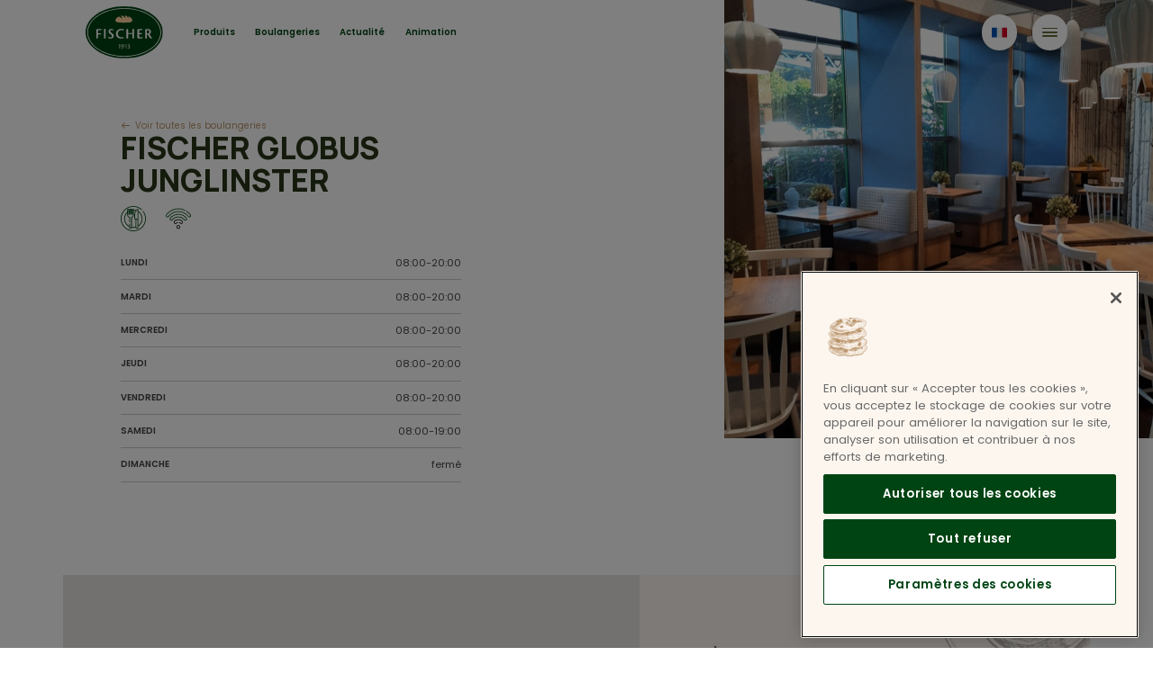

--- FILE ---
content_type: text/html; charset=UTF-8
request_url: https://fischer1913.com/fr-fr/nos-salons/fischer-globus-junglinster
body_size: 54897
content:
<!DOCTYPE html>
<html  lang="fr-fr" dir="ltr" prefix="content: http://purl.org/rss/1.0/modules/content/  dc: http://purl.org/dc/terms/  foaf: http://xmlns.com/foaf/0.1/  og: http://ogp.me/ns#  rdfs: http://www.w3.org/2000/01/rdf-schema#  schema: http://schema.org/  sioc: http://rdfs.org/sioc/ns#  sioct: http://rdfs.org/sioc/types#  skos: http://www.w3.org/2004/02/skos/core#  xsd: http://www.w3.org/2001/XMLSchema# ">
  <head>
    <meta name="google-site-verification" content="G_LWR3Ep8NtpXpRuo5nh20Z5pAPEMifqxo46ngKzA_8" />
    <meta charset="utf-8" />
<meta name="description" content="La Boulangerie Fischer, c&#039;est plus de 70 points de vente au Luxembourg et en France. Retrouvez les coordonnées et les horaires d&#039;ouverture de nos…" />
<link rel="canonical" href="https://fischer1913.com/fr-fr/nos-salons/fischer-globus-junglinster" />
<meta property="og:type" content="website" />
<meta property="og:url" content="https://fischer1913.com/fr-fr/nos-salons/fischer-globus-junglinster" />
<meta property="og:title" content="Fischer Globus Junglinster | Fischer France" />
<meta property="og:image" content="https://fischer1913.com/sites/default/files/2022-06/GLOBUS%20JUNGLINSTER.jpg" />
<meta property="og:image:url" content="https://fischer1913.com/sites/default/files/2022-06/GLOBUS%20JUNGLINSTER.jpg" />
<meta name="twitter:title" content="Fischer Globus Junglinster | Fischer France" />
<meta name="twitter:image" content="https://fischer1913.com/sites/default/files/2022-06/GLOBUS%20JUNGLINSTER.jpg" />
<meta name="Generator" content="Drupal 11 (https://www.drupal.org)" />
<meta name="MobileOptimized" content="width" />
<meta name="HandheldFriendly" content="true" />
<meta name="viewport" content="width=device-width, initial-scale=1.0" />
<link rel="icon" href="/themes/custom/fischer/favicon.png" type="image/png" />
<link rel="alternate" hreflang="fr-lu" href="https://fischer1913.com/fr-lu/nos-salons/fischer-globus-junglinster" />
<link rel="alternate" hreflang="fr-fr" href="https://fischer1913.com/fr-fr/nos-salons/fischer-globus-junglinster" />

    <title>Fischer Globus Junglinster | Fischer France</title>
    <link rel="stylesheet" media="all" href="/sites/default/files/css/css___Wzvb9z7WMKXXg12z2-7v3nSau2NbOntehFYInhAlM.css?delta=0&amp;language=fr-fr&amp;theme=fischer&amp;include=eJxNzEEOwyAMBdELEXymT2ICKmDLNop6-3bX7kZvMUUkPAxK1TD5EXul2v1sbKTSVxxSD8fgdLMMORFdFv11ntCkMNzfSXO6bCtG_kneS3cZ3Rtfyd8ePKnA-QOBFS_X" />
<link rel="stylesheet" media="all" href="//fonts.googleapis.com/css2?family=Manrope:wght@600;700;800&amp;family=Poppins:wght@400;600;700&amp;display=swap" />
<link rel="stylesheet" media="all" href="/sites/default/files/css/css_9jOvLixcxA5I_ZBvPyDaSix1FXl3-0bezMCkZz2gfwM.css?delta=2&amp;language=fr-fr&amp;theme=fischer&amp;include=eJxNzEEOwyAMBdELEXymT2ICKmDLNop6-3bX7kZvMUUkPAxK1TD5EXul2v1sbKTSVxxSD8fgdLMMORFdFv11ntCkMNzfSXO6bCtG_kneS3cZ3Rtfyd8ePKnA-QOBFS_X" />

    
      <!-- Google Tag Manager -->

      <script>(function(w,d,s,l,i){w[l]=w[l]||[];w[l].push({'gtm.start':

            new Date().getTime(),event:'gtm.js'});var f=d.getElementsByTagName(s)[0],

          j=d.createElement(s),dl=l!='dataLayer'?'&l='+l:'';j.async=true;j.src=

          'https://www.googletagmanager.com/gtm.js?id='+i+dl;f.parentNode.insertBefore(j,f);

        })(window,document,'script','dataLayer','GTM-WCH9NX3');</script>

      <!-- End Google Tag Manager -->
  </head>
  <body class="path-node page-node-type-point-of-sale has-glyphicons">
    <a href="#main-content" class="visually-hidden focusable skip-link">
      Skip to main content
    </a>
    
      <div class="dialog-off-canvas-main-canvas" data-off-canvas-main-canvas>
              <div class="header-fixed">
      <header class="navbar container" id="navbar" role="banner">
                <div class="navbar-header">
            <div class="region region-navigation">
          <a class="logo navbar-btn pull-left" href="/fr-fr" title="Accueil" rel="home">
      <img src="/themes/custom/fischer/logo.svg" alt="Accueil" />
    </a>
      
  </div>

        </div>

                          <div id="navbar-collapse" class="navbar-collapse">
              <div class="region region-navigation-collapsible">
    <nav role="navigation" aria-labelledby="block-raccourcisdesktop-menu" id="block-raccourcisdesktop">
            
  

        
      <ul class="menu menu--raccourcis">
                      <li class="first">
                                        <a href="/fr-fr/produits" data-drupal-link-system-path="produits">Produits</a>
              </li>
                      <li>
                                        <a href="/fr-fr/boulangeries" data-drupal-link-system-path="boulangeries">Boulangeries</a>
              </li>
                      <li>
                                        <a href="/fr-fr/actualites" data-drupal-link-system-path="actualites">Actualité</a>
              </li>
                      <li class="last">
                                        <a href="/fr-fr/anniversaire" data-drupal-link-system-path="node/866">Animation</a>
              </li>
        </ul>
  

  </nav>
<nav role="navigation" aria-labelledby="block-clickcollect-menu" id="block-clickcollect">
            
  

        
  

  </nav>
<section class="language-switcher-language-url block block-language block-language-blocklanguage-interface clearfix" id="block-fischer-selecteurdelangue" role="navigation">
  
    

      <div class="dropdown dropdown--language">
	<button class="btn-language dropdown-toggle" type="button" id="dropdownLanguage" data-toggle="dropdown" aria-haspopup="true" aria-expanded="false">
		<span class="btn-language--prefix">Pays :
			<span class="country">France</span>
		</span>
		<img src="/themes/custom/fischer/images/flag/fr-fr.svg" alt="" />
		<svg class="btn-language--caret" width="18" height="18" viewbox="0 0 18 18" fill="#004413" xmlns="http://www.w3.org/2000/svg">
			<path d="M5 8L9 12L13 8H5Z"/>
		</svg>
	</button>

	<ul class="links dropdown-menu dropdown-menu-right dropdown-menu--language"><li data-drupal-language="fr-lu" data-drupal-link-system-path="node/208" class="fr-lu"><a href="/fr-lu/nos-salons/fischer-globus-junglinster" class="language-link" hreflang="fr-lu" data-drupal-link-system-path="node/208">Luxembourg</a></li><li data-drupal-language="fr-fr" data-drupal-link-system-path="node/208" class="fr-fr is-active" aria-current="page"><a href="/fr-fr/nos-salons/fischer-globus-junglinster" class="language-link is-active" hreflang="fr-fr" data-drupal-link-system-path="node/208" aria-current="page">France</a></li></ul></div>

  </section>


  </div>

          </div>
        
                            <div class="region region-navigation-fullscreen">
    <div class="block--system-menu-block--main">
  <div class="menu--main--wrapper">
    <div class="menu--main--col menu--main--left">
            <nav class="menu--main--nav" role="navigation" aria-labelledby="block-navigationprincipale-menu" id="block-navigationprincipale">
                                  
                  

      <ul data-region="navigation_fullscreen" class="menu menu--main">
                            <li class="first"
                  data-index="1"
                      data-image="/sites/default/files/styles/main_menu/public/2022-04/SITE-MENU-NOS-PRODUITS-734x818px.jpg?itok=uqCGf-Bk"
                  >
                                        <a href="/fr-fr/produits" target="_blank" data-drupal-link-system-path="produits">Produits</a>
              </li>
                            <li class="is-expanded"
                  data-index="2"
                      data-image="/sites/default/files/styles/main_menu/public/2022-04/SITE-MENU-BOULANGERIES-734x818px.jpg?itok=FRm5Mmew"
                  >
                                                                    <button class="submenu-toggle" type="button">Boulangeries <svg width="24" height="24" viewBox="0 0 24 24" fill="#004413" xmlns="http://www.w3.org/2000/svg"><path d="M6.66663 10.6667L12 16L17.3333 10.6667L6.66663 10.6667Z"/></svg></button>
                        <ul data-region="navigation_fullscreen">
                            <li class="first"
        >
                                        <a href="/fr-fr/boulangeries" data-drupal-link-system-path="boulangeries">Boulangeries</a>
              </li>
                            <li class="last"
        >
                                        <a href="/fr-fr/tournees-porte-porte" data-drupal-link-system-path="node/132">Tournée Porte à porte</a>
              </li>
        </ul>
  
              </li>
                            <li
                  data-index="3"
                      data-image="/sites/default/files/styles/main_menu/public/2022-04/SITE-MENU-ACTUALITES-734x818px.jpg?itok=1VL9-Ea5"
                  >
                                        <a href="/fr-fr/actualites" data-drupal-link-system-path="actualites">Actualité</a>
              </li>
                            <li class="is-expanded"
                  data-index="4"
                      data-image="/sites/default/files/styles/main_menu/public/2022-04/SITE-MENU-ANIMATIONS-734x818px.jpg?itok=k0fG6H5R"
                  >
                                                                    <button class="submenu-toggle" type="button">Animation <svg width="24" height="24" viewBox="0 0 24 24" fill="#004413" xmlns="http://www.w3.org/2000/svg"><path d="M6.66663 10.6667L12 16L17.3333 10.6667L6.66663 10.6667Z"/></svg></button>
                        <ul data-region="navigation_fullscreen">
                            <li class="first last"
        >
                                        <a href="/fr-fr/anniversaire" data-drupal-link-system-path="node/866">Anniversaire</a>
              </li>
        </ul>
  
              </li>
                            <li class="is-expanded"
                  data-index="5"
                      data-image="/sites/default/files/styles/main_menu/public/2022-04/SITE-MENU-FISCHER-734x818px.jpg?itok=XfxhFfal"
                  >
                                                                    <button class="submenu-toggle" type="button">Entreprise <svg width="24" height="24" viewBox="0 0 24 24" fill="#004413" xmlns="http://www.w3.org/2000/svg"><path d="M6.66663 10.6667L12 16L17.3333 10.6667L6.66663 10.6667Z"/></svg></button>
                        <ul data-region="navigation_fullscreen">
                            <li class="first"
        >
                                        <a href="/fr-fr/notre-histoire" data-drupal-link-system-path="node/157">Histoire</a>
              </li>
                            <li
        >
                                        <a href="/fr-fr/de-la-fabrication-la-vente" data-drupal-link-system-path="node/245">De la fabrication à la vente</a>
              </li>
                            <li
        >
                                        <a href="/fr-fr/valeurs" data-drupal-link-system-path="node/380">Valeurs</a>
              </li>
                            <li class="last"
        >
                                        <a href="/fr-fr/engagements" data-drupal-link-system-path="node/382">Engagements</a>
              </li>
        </ul>
  
              </li>
                            <li class="last"
                  data-index="6"
                      data-image="/sites/default/files/styles/main_menu/public/2022-04/SITE-MENU-FRANCHISES-734x818px.jpg?itok=9wiQ1Mwi"
                  >
                                        <a href="/fr-fr/la-maison-fischer" data-drupal-link-system-path="node/128">Carrière</a>
              </li>
        </ul>
  

        
      </nav>

      
  


      <ul class="menu--s">
        <li><a href="https://www.facebook.com/fischer.1913/" rel="noopener noreferrer" target="_blank"><svg width="23" height="23" viewBox="0 0 23 23" fill="none" xmlns="http://www.w3.org/2000/svg"><path fill-rule="evenodd" clip-rule="evenodd" d="M12.285 23H1.26942C0.568134 23 0 22.4315 0 21.7305V1.26942C0 0.568222 0.568224 0 1.26942 0H21.7307C22.4317 0 23 0.568222 23 1.26942V21.7305C23 22.4316 22.4316 23 21.7307 23H15.8697V14.0931H18.8593L19.3069 10.622H15.8697V8.40585C15.8697 7.40087 16.1487 6.716 17.5899 6.716L19.428 6.7152V3.61057C19.1101 3.56826 18.019 3.47375 16.7495 3.47375C14.0994 3.47375 12.285 5.0914 12.285 8.06208V10.622H9.28774V14.0931H12.285V23Z" fill="#004413"/></svg></a></li>
        <li><a href="https://www.instagram.com/fischer.1913" rel="noopener noreferrer" target="_blank"><svg width="23" height="23" viewBox="0 0 23 23" fill="none" xmlns="http://www.w3.org/2000/svg"><path fill-rule="evenodd" clip-rule="evenodd" d="M11.5 0C8.37679 0 7.98518 0.0132372 6.75858 0.0692034C5.53454 0.125032 4.69855 0.319451 3.96706 0.603755C3.21083 0.897599 2.56951 1.29082 1.93015 1.93014C1.29083 2.56951 0.897599 3.21083 0.603755 3.96706C0.319451 4.69855 0.125039 5.53452 0.0692107 6.75856C0.0132445 7.98516 0 8.37679 0 11.5C0 14.6232 0.0132445 15.0148 0.0692107 16.2414C0.125039 17.4655 0.319451 18.3015 0.603755 19.0329C0.897599 19.7892 1.29083 20.4305 1.93015 21.0699C2.56951 21.7092 3.21083 22.1024 3.96706 22.3963C4.69855 22.6805 5.53454 22.875 6.75858 22.9308C7.98518 22.9868 8.37679 23 11.5 23C14.6232 23 15.0148 22.9868 16.2414 22.9308C17.4655 22.875 18.3014 22.6805 19.0329 22.3963C19.7892 22.1024 20.4305 21.7092 21.0699 21.0699C21.7092 20.4305 22.1024 19.7892 22.3963 19.0329C22.6805 18.3015 22.875 17.4655 22.9308 16.2414C22.9868 15.0148 23 14.6232 23 11.5C23 8.37679 22.9868 7.98516 22.9308 6.75856C22.875 5.53452 22.6805 4.69855 22.3963 3.96706C22.1024 3.21083 21.7092 2.56951 21.0699 1.93014C20.4305 1.29082 19.7892 0.897599 19.0329 0.603755C18.3014 0.319451 17.4655 0.125032 16.2414 0.0692034C15.0148 0.0132372 14.6232 0 11.5 0ZM11.5 2.07207C14.5706 2.07207 14.9344 2.0838 16.147 2.13913C17.2682 2.19025 17.8772 2.3776 18.2824 2.53509C18.8192 2.74371 19.2023 2.99291 19.6047 3.39535C20.0071 3.79775 20.2563 4.18084 20.4649 4.71763C20.6224 5.12286 20.8097 5.73177 20.8609 6.85301C20.9162 8.06564 20.9279 8.42937 20.9279 11.5C20.9279 14.5706 20.9162 14.9344 20.8609 16.147C20.8097 17.2682 20.6224 17.8771 20.4649 18.2824C20.2563 18.8192 20.0071 19.2022 19.6047 19.6046C19.2023 20.0071 18.8192 20.2563 18.2824 20.4649C17.8772 20.6224 17.2682 20.8097 16.147 20.8609C14.9345 20.9162 14.5709 20.9279 11.5 20.9279C8.42915 20.9279 8.06551 20.9162 6.85301 20.8609C5.73177 20.8097 5.12286 20.6224 4.71763 20.4649C4.18084 20.2563 3.79774 20.0071 3.39534 19.6046C2.99295 19.2022 2.74371 18.8192 2.53509 18.2824C2.3776 17.8771 2.19025 17.2682 2.13913 16.147C2.0838 14.9344 2.07207 14.5706 2.07207 11.5C2.07207 8.42937 2.0838 8.06564 2.13913 6.85301C2.19025 5.73177 2.3776 5.12286 2.53509 4.71763C2.74371 4.18084 2.9929 3.79775 3.39534 3.39535C3.79774 2.99291 4.18084 2.74371 4.71763 2.53509C5.12286 2.3776 5.73177 2.19025 6.85301 2.13913C8.06564 2.0838 8.42938 2.07207 11.5 2.07207ZM11.5 5.5946C8.23852 5.5946 5.5946 8.23851 5.5946 11.5C5.5946 14.7615 8.23852 17.4054 11.5 17.4054C14.7615 17.4054 17.4054 14.7615 17.4054 11.5C17.4054 8.23851 14.7615 5.5946 11.5 5.5946ZM11.5 15.3333C9.3829 15.3333 7.66667 13.6171 7.66667 11.5C7.66667 9.3829 9.3829 7.66667 11.5 7.66667C13.6171 7.66667 15.3333 9.3829 15.3333 11.5C15.3333 13.6171 13.6171 15.3333 11.5 15.3333ZM19.0187 5.36128C19.0187 6.12345 18.4009 6.74126 17.6387 6.74126C16.8766 6.74126 16.2587 6.12345 16.2587 5.36128C16.2587 4.59912 16.8766 3.98126 17.6387 3.98126C18.4009 3.98126 19.0187 4.59912 19.0187 5.36128Z" fill="#004413"/></svg></a></li>
        <li><a href="https://www.youtube.com/user/Fischer1913" rel="noopener noreferrer" target="_blank"><svg width="26" height="19" viewBox="0 0 26 19" fill="none" xmlns="http://www.w3.org/2000/svg"><path fill-rule="evenodd" clip-rule="evenodd" d="M10.3155 13.0038L10.3147 5.41374L17.3396 9.22185L10.3155 13.0038ZM25.74 4.09851C25.74 4.09851 25.4857 2.23709 24.7065 1.41739C23.7177 0.341056 22.6094 0.33598 22.1016 0.273511C18.4632 -3.96371e-06 13.0057 0 13.0057 0H12.9943C12.9943 0 7.53675 -3.96371e-06 3.89838 0.273511C3.38975 0.33598 2.28232 0.341056 1.29269 1.41739C0.513503 2.23709 0.259998 4.09851 0.259998 4.09851C0.259998 4.09851 0 6.28493 0 8.47052V10.5202C0 12.7066 0.259998 14.8922 0.259998 14.8922C0.259998 14.8922 0.513503 16.7536 1.29269 17.5733C2.28232 18.6497 3.5815 18.6159 4.16 18.7282C6.24 18.9358 13 19 13 19C13 19 18.4632 18.9916 22.1016 18.718C22.6094 18.6547 23.7177 18.6497 24.7065 17.5733C25.4857 16.7536 25.74 14.8922 25.74 14.8922C25.74 14.8922 26 12.7066 26 10.5202V8.47052C26 6.28493 25.74 4.09851 25.74 4.09851Z" fill="#004413"/></svg></a></li>
      </ul>
    </div>
    <div class="menu--main--col menu--main--right">
              <img class="menu--main--img" src="/sites/default/files/styles/main_menu/public/2022-04/SITE-MENU-NOS-PRODUITS-734x818px_0.jpg?itok=-aZKM86q" alt="" />
          </div>
  </div>
</div>

  </div>

        
        <button type="button" class="megamenu-toggle" aria-label="Toggle navigation">
          <span class="icon-bar"></span>
          <span class="icon-bar"></span>
          <span class="icon-bar"></span>
        </button>

              </header>
    </div>
  
  <div role="main" class="main-container js-quickedit-main-content">
        <section>

            
                              
              
                    <a id="main-content"></a>
          <div class="region region-content">
      
<div data-history-node-id="208" about="/fr-fr/nos-salons/fischer-globus-junglinster" class="point-of-sale full clearfix">

  
  

  <div class="content">
    <div class="row row-no-gutters">
      <div class="col-content">
        <div class="container">
          <div class="point--content">
            <a href="https://fischer1913.com/fr-fr/boulangeries" class="back-link">Voir toutes les boulangeries</a>

            <h1 class="page-title">
<span>Fischer Globus Junglinster</span>
</h1>

            <div class="meta-items">
                            <img alt="" src="/themes/custom/fischer/images/salon.svg">                            <img alt="" src="/themes/custom/fischer/images/wifi.svg">            </div>
            
            <div class="field field--name-field-schedule field--type-entity-reference-revisions field--label-hidden field--item">  <div class="paragraph paragraph--type--schedule paragraph--view-mode--default">
          <div class="schedule--wrapper">
        <div class="schedule--title">Lundi</div>
        
            <div class="field field--name-field-schedule-monday field--type-string field--label-hidden field--item">08:00-20:00</div>
      
      </div>
      <div class="schedule--wrapper">
        <div class="schedule--title">Mardi</div>
        
            <div class="field field--name-field-schedule-tuesday field--type-string field--label-hidden field--item">08:00-20:00</div>
      
      </div>
      <div class="schedule--wrapper">
        <div class="schedule--title"> Mercredi</div>
        
            <div class="field field--name-field-schedule-wednesday field--type-string field--label-hidden field--item">08:00-20:00</div>
      
      </div>
      <div class="schedule--wrapper">
        <div class="schedule--title">Jeudi</div>
        
            <div class="field field--name-field-schedule-thursday field--type-string field--label-hidden field--item">08:00-20:00</div>
      
      </div>
      <div class="schedule--wrapper">
        <div class="schedule--title">Vendredi</div>
        
            <div class="field field--name-field-schedule-friday field--type-string field--label-hidden field--item">08:00-20:00</div>
      
      </div>
      <div class="schedule--wrapper">
        <div class="schedule--title">Samedi</div>
        
            <div class="field field--name-field-schedule-saturday field--type-string field--label-hidden field--item">08:00-19:00</div>
      
      </div>
      <div class="schedule--wrapper">
        <div class="schedule--title">Dimanche</div>
        
            <div class="field field--name-field-schedule-sunday field--type-string field--label-hidden field--item">fermé</div>
      
      </div>
      </div>
</div>
      
                      </div>
        </div>
      </div>
      <div class="col-md-6">
        
            <div class="field field--name-field-media-image field--type-entity-reference field--label-hidden field--item"><div>
  
  
  <div class="field field--name-field-media-image field--type-image field--label-visually_hidden">
    <div class="field--label sr-only">Image</div>
              <div class="field--item">    <picture>
                  <source srcset="/sites/default/files/styles/pdv_710_727/public/2022-06/GLOBUS%20JUNGLINSTER.jpg?itok=uW-7E41y 1x" media="all and (min-width: 768px)" type="image/jpeg" width="710" height="727"/>
              <source srcset="/sites/default/files/styles/store_767_767/public/2022-06/GLOBUS%20JUNGLINSTER.jpg?itok=5kWE-SSj 1x" media="all and (max-width: 767px)" type="image/jpeg" width="767" height="767"/>
                  <img loading="eager" width="375" height="375" src="/sites/default/files/styles/pdv_375_375/public/2022-06/GLOBUS%20JUNGLINSTER.jpg?itok=63jH__NV" alt="Fischer Globus Junglinster" typeof="foaf:Image" class="img-responsive" />

  </picture>

</div>
          </div>

</div>
</div>
      
      </div>
    </div>

    <div class="container">
      <div class="strore-locator--wrapper">
        <div class="infos-list">
          <div class="info">
            <h2 class="info-title">Où nous trouver</h2>
            <div class="info-desc">
              
            <div class="field field--name-field-street field--type-string field--label-hidden field--item">Z.I. Laangwiss</div>
      
              
            <div class="field field--name-field-postal-code field--type-string field--label-hidden field--item">6131</div>
      
              
            <div class="field field--name-field-city field--type-string field--label-hidden field--item">Junglinster</div>
      
              
            </div>
          </div>

          <div class="info">
            <h2 class="info-title">Contactez-nous</h2>
            <div class="info-desc">
              
            <div class="field field--name-field-phone field--type-string field--label-hidden field--item">(+352) 26 78 27 90</div>
      
            </div>
          </div>

          <div class="info">
            <a class="info-cta" target="_blank" rel="noopener noreferrer" href="https://www.google.be/maps/dir//49.705902, 6.251954">Calculer un itinéraire</a>
          </div>

          
            <div class="field field--name-field-gps-coordinates field--type-geolocation field--label-hidden field--item"><div  class="geolocation-map-wrapper" id="map-698234261a50a" data-map-type="google_maps" data-centre-lat="49.611622" data-centre-lng="6.131935">
    <div class="geolocation-map-controls">
          </div>

    <div class="geolocation-map-container js-show"></div>

            <div  class="geolocation-location js-hide" id="6982342622c81" data-lat="49.705902" data-lng="6.251954" data-set-marker="true" typeof="Place">
  <span property="geo" typeof="GeoCoordinates">
    <meta property="latitude" content="49.705902" />
    <meta property="longitude" content="6.251954" />
  </span>

      <div class="location-content"><div><span class="views-field views-field-title"><span class="field-content"><a href="https://fischer1913.com/fr-lu/nos-salons/fischer-globus-junglinster">Fischer Globus Junglinster</a></span></span>
<div class="views-field views-field-field-street">
<div class="field-content">Z.I. Laangwiss</div>
</div>

<div class="views-field views-field-field-postal-code">
<div class="field-content">6131</div>
</div>

<div class="views-field views-field-field-city">
<div class="field-content">Junglinster</div>
</div>

<div class="views-field views-field-field-country">
<div class="field-content">Luxembourg</div>
</div>

<div class="views-field views-field-field-terrace">
<div class="field-content">
<div class="field-terrace value-0">&nbsp;</div>
</div>
</div>

<div class="views-field views-field-field-wifi">
<div class="field-content">
<div class="field-wifi value-1">&nbsp;</div>
</div>
</div>

<div class="views-field views-field-field-salon">
<div class="field-content">
<div class="field-salon value-1">&nbsp;</div>
</div>
</div>

<div class="views-field views-field-field-open-sunday">
<div class="field-content">
<div class="field-open-sunday value-0">&nbsp;</div>
</div>
</div>

<div class="views-field views-field-view-node"><span class="field-content"><a href="https://fischer1913.com/fr-lu/nos-salons/fischer-globus-junglinster">Voir plus d'infos</a></span></div>
</div>
</div>
  </div>

    </div>
</div>
      

          <div class="info">
            <h2 class="info-title">Menus et formules disponibles</h2>
            <div class="info-wrapper">
              <h3></h3>
              <h3></h3>
            </div>
          </div>

          <div class="info">
            <div class="info-sub">Prix majoré en salon de consommation</div>
          </div>
        </div>
      </div>
    </div>
  </div>

      <div class="container">
      
    </div>
  </div>

<div data-drupal-messages-fallback class="hidden"></div>
  

<div class="breadcrumb--wrapper">
  <div class="container">
          <ol itemscope itemtype="http://schema.org/BreadcrumbList" class="breadcrumb" >
                              <li itemprop="itemListElement" itemscope itemtype="http://schema.org/ListItem"
               class="">
              <a  itemprop="item"  href="https://fischer1913.com/fr-fr">
                <span itemprop="name">Accueil</span>
              </a>
              <meta itemprop="position" content="1" />
            </li>
                                        <li itemprop="itemListElement" itemscope itemtype="http://schema.org/ListItem"
               class="">
              <a  itemprop="item"  href="/fr-fr/boulangeries">
                <span itemprop="name">Où nous trouver</span>
              </a>
              <meta itemprop="position" content="2" />
            </li>
                                        <li itemprop="itemListElement" itemscope itemtype="http://schema.org/ListItem"
               class="previous-page">
              <a  itemprop="item"  href="/fr-fr/boulangeries">
                <span itemprop="name">Nos salons</span>
              </a>
              <meta itemprop="position" content="3" />
            </li>
                                        <li> <span>Fischer Globus Junglinster</span> </li>
                        </ol>
      </div>
</div>


  </div>

          </section>
  </div>

      <footer class="footer" role="contentinfo">
                              <div role="heading">
              <div class="region region-header">
    <section id="block-fischersgallery" class="block block-block-content block-block-content3b44f30a-470b-4f45-89b2-64f94b5f71fd clearfix">
  
    

      <div class="custom-taggbox-container"><a class="block-fischersgallery--cta" href="https://www.instagram.com/fischer.1913">@fischer.1913</a></div>
    
            <div class="field field--name-body field--type-text-with-summary field--label-hidden field--item"><p>&nbsp;</p>

<div class="taggbox-container" style="width:100%;height:100%;overflow: auto;">
<div class="taggbox-socialwall" data-wall-id="72401" view-url="https://widget.taggbox.com/72401">&nbsp;</div>
<script src="https://widget.taggbox.com/embed.min.js" type="text/javascript"></script></div>
</div>
      
  </section>


  </div>

          </div>
              
      <div class="container">
        <div class="row">
          <div class="col-md-3">
              <div class="region region-footer">
    <section id="block-coordonnees-2" class="block block--details block-block-content block-block-contentbaf61023-647f-4e5c-a951-c4274d8fe13c clearfix">
  
    
      <img class="logo-footer" src="/themes/custom/fischer/images/logo-baselinefr.svg" alt="" />
    <div class="content">
          
            <div class="field field--name-body field--type-text-with-summary field--label-hidden field--item"><p>14, rue Strachen<br />
L-6933 Mensdorf</p>
<p>Tél +352 77 90 77-1</p>
</div>
      
      <div class="field field--name-field-social-links field--type-link field--label-hidden field--items">
              <div class="field--item">
          
          <a href="https://www.facebook.com/fischer.1913/" target="_blank">                          <img src="/themes/custom/fischer/images/facebook-black.svg" alt="" />
                      </a>
        </div>
              <div class="field--item">
          
          <a href="https://www.instagram.com/fischer.1913/" target="_blank">                          <img src="/themes/custom/fischer/images/instagram-black.svg" alt="" />
                      </a>
        </div>
              <div class="field--item">
          
          <a href="https://www.youtube.com/@Fischer1913" target="_blank">                          <img src="/themes/custom/fischer/images/youtube-black.svg" alt="" />
                      </a>
        </div>
          </div>
  
      </div>
</section>


  </div>

          </div>
          <div class="col-md-9">
              <div class="region region-footer-top">
    <div class="footer-bottom">
      <nav role="navigation" aria-labelledby="block-fischer-footer-menu" id="block-fischer-footer">
            
  

        
      <ul class="menu menu--footer">
                      <li class="expanded first">
                                                          <span class="navbar-text">Fischer et vous</span>
                        <ul>
                      <li class="first">
                                        <a href="/fr-fr/produits" data-drupal-link-system-path="produits">Produits et promotions</a>
              </li>
                      <li>
                                        <a href="/fr-fr/boulangeries" data-drupal-link-system-path="boulangeries">Trouvez votre boulangerie</a>
              </li>
                      <li>
                                        <a href="/fr-fr/actualites" data-drupal-link-system-path="actualites">Actualités et événements</a>
              </li>
                      <li class="last">
                                        <a href="/fr-fr/contact" data-drupal-link-system-path="webform/contact">Contact</a>
              </li>
        </ul>
  
              </li>
                      <li class="expanded last">
                                                          <span class="navbar-text">Entreprise Fischer</span>
                        <ul>
                      <li class="first">
                                        <a href="/fr-fr/notre-histoire" data-drupal-link-system-path="node/157">Histoire</a>
              </li>
                      <li>
                                        <a href="/fr-fr/la-maison-fischer#nos-metiers" data-drupal-link-system-path="node/128">Métiers</a>
              </li>
                      <li class="last">
                                        <a href="/fr-fr/la-maison-fischer#nos-offres-demploi" data-drupal-link-system-path="node/128">Offres d&#039;emploi</a>
              </li>
        </ul>
  
              </li>
        </ul>
  

  </nav>

    </div>

    <div class="newsletter-fischer">
      <div class="newsletter-fischer--title">Newsletter Fischer</div>
      <div class="newsletter-fischer--text">Pour suivre toute l’actutalité Fischer, inscrivez-vous</div>
      <button class="newsletter-fischer--cta">Je m’inscris</button>
    </div>

  </div>


              <div class="region region-footer-bottom">
    <div class="copyright">Fischer © 2026</div>

    <nav role="navigation" aria-labelledby="block-pieddepagesecondaire-menu" id="block-pieddepagesecondaire">
            
  

        
      <ul class="menu menu--footersecondary">
                      <li class="first">
                                        <a href="/fr-fr/declaration-de-confidentialite" data-drupal-link-system-path="node/745">Données personnelles</a>
              </li>
                      <li>
                                        <a href="/fr-fr/cookies-policy" data-drupal-link-system-path="node/746">Cookies</a>
              </li>
                      <li>
                                        <a href="/fr-fr/mentions-legales" data-drupal-link-system-path="node/385">Mentions légales</a>
              </li>
                      <li class="last">
                                        <a href="/fr-fr/sitemap" data-drupal-link-system-path="sitemap">Plan du site</a>
              </li>
        </ul>
  

  </nav>

  </div>

          </div>
        </div>
      </div>
    </footer>
  
<div class="nl-modal__wrapper">
  <div class="nl-modal">
    <button class="nl-modal__close"><svg width="19" height="19" viewBox="0 0 19 19" fill="none" xmlns="http://www.w3.org/2000/svg"><path d="M0.7072 0.707107C1.09772 0.316582 1.73089 0.316583 2.12141 0.707107L17.6778 16.2635C18.0683 16.654 18.0683 17.2871 17.6778 17.6777C17.2872 18.0682 16.6541 18.0682 16.2635 17.6777L0.7072 2.12132C0.316676 1.7308 0.316676 1.09763 0.7072 0.707107Z" fill="#606C38"/><rect x="0.414307" y="17" width="24" height="2" rx="1" transform="rotate(-45 0.414307 17)" fill="#606C38"/></svg></button>

    <div class="nl-modal__title">Newsletter</div>
    <div class="nl-modal__copy">À moi les nouvelles gourmandes de la Boulangerie Fischer !</div>
    <div class="nl-modal__mandatory">Tous les champs sont obligatoires</div>

    <form id="subForm" class="nl-modal__form js-cm-form" action="https://www.createsend.com/t/subscribeerror?description=" data-id="5B5E7037DA78A748374AD499497E309E391146A6CCCDD78E54072BFF093B929111980E56F479AA038240EC01AD14962F242BD0D0C310855AB7CA91821D1B312F" method="post">
      <div class="custom-form-group">
        <div class="control-label">Civilité</div>
        <label class="form-type-radio"><input type="radio" name="cm-fo-didthdg" value="21823261" required><span class="form-label-after">Madame</span></label>
        <label class="form-type-radio"><input type="radio" name="cm-fo-didthdg" value="21823258" required><span class="form-label-after">Monsieur</span></label>
      </div>

      <div class="form-flex">
        <div class="custom-form-group">
          <label><span class="control-label">Nom</span><input class="form-text" name="cm-name" required placeholder="Entrez votre nom" /></label>
        </div>

        <div class="custom-form-group">
          <label><span class="control-label">Prénom</span><input class="form-text" name="cm-f-didjtrx" required placeholder="Entrez votre prénom" /></label>
        </div>
      </div>

      <div class="form-flex">
        <div class="custom-form-group">
          <label><span class="control-label">Adresse email</span><input class="form-text js-cm-email-input qa-input-email" autocomplete="Email" name="cm-bjhhdtu-bjhhdtu" placeholder="contact@mail.com" required type="email" /></label>
        </div>

        <div class="custom-form-group mt-21">
          <div class="control-label">Je souhaite recevoir l'actualité Fischer</div>
          <label class="form-type-checkbox"><input name="cm-fo-didthdjk" type="checkbox" value="21823260" required /><span class="form-label-after">Luxembourg</span></label>
          <label class="form-type-checkbox"><input name="cm-fo-didthdjk" type="checkbox" value="21823259" required/><span class="form-label-after">France</span></label>
        </div>
      </div>

      <div class="custom-form-group">
        <label class="form-type-checkbox"><input name="cm-fo-didjtyht" type="checkbox" value="21734195" required/><span class="form-label-after">J'ai lu et j'accepte la <a href="/fr-fr/declaration-de-confidentialite">politique de confidentialité</a></span></label>
      </div>

      <button class="form-submit" type="submit">Je m'inscris</button>
    </form>
    </div>
  </div>

  <script type="text/javascript" src="https://js.createsend1.com/javascript/copypastesubscribeformlogic.js"></script>
</div>

<div class="nl-confirmed-modal__wrapper">
  <div class="nl-confirmed-modal">
    <button class="nl-confirmed-modal__close"><svg width="19" height="19" viewBox="0 0 19 19" fill="none" xmlns="http://www.w3.org/2000/svg"><path d="M0.7072 0.707107C1.09772 0.316582 1.73089 0.316583 2.12141 0.707107L17.6778 16.2635C18.0683 16.654 18.0683 17.2871 17.6778 17.6777C17.2872 18.0682 16.6541 18.0682 16.2635 17.6777L0.7072 2.12132C0.316676 1.7308 0.316676 1.09763 0.7072 0.707107Z" fill="#606C38"/><rect x="0.414307" y="17" width="24" height="2" rx="1" transform="rotate(-45 0.414307 17)" fill="#606C38"/></svg></button>

    <div class="nl-confirmed-modal__title">Merci pour votre inscription et surveillez votre boite mail, les nouvelles gourmandes arrivent bientôt.</div>
  </div>
</div>

  </div>

    
        <script type="module">
      import { defineCustomElements } from "https://cdn.jsdelivr.net/npm/@vkgp/web-components@0.1.7/dist/esm/loader.js";
        window.vkComponents = window.vkComponents ? window.vkComponents : {};
        window.vkComponents.symbolsPath = '/themes/custom/fischer';
        defineCustomElements();
    </script>
    <script type="application/json" data-drupal-selector="drupal-settings-json">{"path":{"baseUrl":"\/","pathPrefix":"fr-fr\/","currentPath":"node\/208","currentPathIsAdmin":false,"isFront":false,"currentLanguage":"fr-fr"},"pluralDelimiter":"\u0003","suppressDeprecationErrors":true,"ajaxPageState":{"libraries":"[base64]","theme":"fischer","theme_token":null},"ajaxTrustedUrl":[],"bootstrap":{"forms_has_error_value_toggle":1},"geolocation":{"maps":{"map-698234261a50a":{"map_center":{"fit_bounds":{"map_center_id":"fit_bounds","option_id":"fit_bounds","settings":{"min_zoom":14,"reset_zoom":false},"weight":-101},"location_plugins_fixed_value":{"map_center_id":"location_plugins","option_id":"fixed_value","settings":{"location_option_id":"fixed_value","latitude":49.611621999999997,"longitude":6.1319350000000004},"weight":1,"success":true}},"settings":{"google_map_settings":{"map_features":{"marker_infowindow":{"enabled":true,"weight":0,"settings":{"info_auto_display":false,"disable_auto_pan":true,"info_window_solitary":true,"max_width":null}},"control_locate":{"enabled":false,"weight":0,"settings":{"position":"TOP_LEFT"}},"control_zoom":{"enabled":true,"weight":0,"settings":{"position":"RIGHT_TOP","behavior":"default","style":"SMALL"}},"control_maptype":{"enabled":false,"weight":0,"settings":{"position":"RIGHT_BOTTOM","behavior":"default","style":"DEFAULT"}},"marker_icon":{"weight":0,"settings":{"marker_icon_path":"\/themes\/custom\/fischer\/images\/map-pin.png","anchor":{"x":0,"y":0},"origin":{"x":0,"y":0},"label_origin":{"x":0,"y":0},"size":{"width":null,"height":null},"scaled_size":{"width":null,"height":null}},"enabled":true},"control_rotate":{"weight":0,"settings":{"position":"RIGHT_CENTER","behavior":"default"},"enabled":false},"control_streetview":{"weight":0,"settings":{"position":"RIGHT_TOP","behavior":"default"},"enabled":true},"map_restriction":{"weight":0,"settings":{"north":"","south":"","east":"","west":"","strict":true},"enabled":false},"map_type_style":{"weight":0,"settings":{"style":"[\r\n    {\r\n        \u0022featureType\u0022: \u0022all\u0022,\r\n        \u0022elementType\u0022: \u0022labels.text.fill\u0022,\r\n        \u0022stylers\u0022: [\r\n            {\r\n                \u0022saturation\u0022: 36\r\n            },\r\n            {\r\n                \u0022color\u0022: \u0022#333333\u0022\r\n            },\r\n            {\r\n                \u0022lightness\u0022: 40\r\n            }\r\n        ]\r\n    },\r\n    {\r\n        \u0022featureType\u0022: \u0022all\u0022,\r\n        \u0022elementType\u0022: \u0022labels.text.stroke\u0022,\r\n        \u0022stylers\u0022: [\r\n            {\r\n                \u0022visibility\u0022: \u0022on\u0022\r\n            },\r\n            {\r\n                \u0022color\u0022: \u0022#ffffff\u0022\r\n            },\r\n            {\r\n                \u0022lightness\u0022: 16\r\n            }\r\n        ]\r\n    },\r\n    {\r\n        \u0022featureType\u0022: \u0022all\u0022,\r\n        \u0022elementType\u0022: \u0022labels.icon\u0022,\r\n        \u0022stylers\u0022: [\r\n            {\r\n                \u0022visibility\u0022: \u0022on\u0022\r\n            }\r\n        ]\r\n    },\r\n    {\r\n        \u0022featureType\u0022: \u0022administrative\u0022,\r\n        \u0022elementType\u0022: \u0022geometry.fill\u0022,\r\n        \u0022stylers\u0022: [\r\n            {\r\n                \u0022color\u0022: \u0022#fefefe\u0022\r\n            },\r\n            {\r\n                \u0022lightness\u0022: 20\r\n            }\r\n        ]\r\n    },\r\n    {\r\n        \u0022featureType\u0022: \u0022administrative\u0022,\r\n        \u0022elementType\u0022: \u0022geometry.stroke\u0022,\r\n        \u0022stylers\u0022: [\r\n            {\r\n                \u0022color\u0022: \u0022#fefefe\u0022\r\n            },\r\n            {\r\n                \u0022lightness\u0022: 17\r\n            },\r\n            {\r\n                \u0022weight\u0022: 1.2\r\n            }\r\n        ]\r\n    },\r\n    {\r\n        \u0022featureType\u0022: \u0022administrative.country\u0022,\r\n        \u0022elementType\u0022: \u0022geometry.stroke\u0022,\r\n        \u0022stylers\u0022: [\r\n            {\r\n                \u0022color\u0022: \u0022#fcf6ef\u0022\r\n            },\r\n            {\r\n                \u0022lightness\u0022: \u0022-15\u0022\r\n            }\r\n        ]\r\n    },\r\n    {\r\n        \u0022featureType\u0022: \u0022landscape\u0022,\r\n        \u0022elementType\u0022: \u0022geometry\u0022,\r\n        \u0022stylers\u0022: [\r\n            {\r\n                \u0022color\u0022: \u0022#f5f5f5\u0022\r\n            },\r\n            {\r\n                \u0022lightness\u0022: 20\r\n            }\r\n        ]\r\n    },\r\n    {\r\n        \u0022featureType\u0022: \u0022landscape.natural\u0022,\r\n        \u0022elementType\u0022: \u0022geometry.fill\u0022,\r\n        \u0022stylers\u0022: [\r\n            {\r\n                \u0022color\u0022: \u0022#fcf6ef\u0022\r\n            }\r\n        ]\r\n    },\r\n    {\r\n        \u0022featureType\u0022: \u0022landscape.natural.landcover\u0022,\r\n        \u0022elementType\u0022: \u0022geometry.fill\u0022,\r\n        \u0022stylers\u0022: [\r\n            {\r\n                \u0022color\u0022: \u0022#fcf6ef\u0022\r\n            }\r\n        ]\r\n    },\r\n    {\r\n        \u0022featureType\u0022: \u0022landscape.natural.terrain\u0022,\r\n        \u0022elementType\u0022: \u0022geometry.fill\u0022,\r\n        \u0022stylers\u0022: [\r\n            {\r\n                \u0022color\u0022: \u0022#fcf6ef\u0022\r\n            },\r\n            {\r\n                \u0022lightness\u0022: \u0022-4\u0022\r\n            }\r\n        ]\r\n    },\r\n    {\r\n        \u0022featureType\u0022: \u0022poi\u0022,\r\n        \u0022elementType\u0022: \u0022geometry\u0022,\r\n        \u0022stylers\u0022: [\r\n            {\r\n                \u0022color\u0022: \u0022#f5f5f5\u0022\r\n            },\r\n            {\r\n                \u0022lightness\u0022: 21\r\n            }\r\n        ]\r\n    },\r\n    {\r\n        \u0022featureType\u0022: \u0022poi.park\u0022,\r\n        \u0022elementType\u0022: \u0022geometry\u0022,\r\n        \u0022stylers\u0022: [\r\n            {\r\n                \u0022color\u0022: \u0022#dedede\u0022\r\n            },\r\n            {\r\n                \u0022lightness\u0022: 21\r\n            }\r\n        ]\r\n    },\r\n    {\r\n        \u0022featureType\u0022: \u0022poi.park\u0022,\r\n        \u0022elementType\u0022: \u0022geometry.fill\u0022,\r\n        \u0022stylers\u0022: [\r\n            {\r\n                \u0022color\u0022: \u0022#fcf6ef\u0022\r\n            },\r\n            {\r\n                \u0022saturation\u0022: \u002222\u0022\r\n            },\r\n            {\r\n                \u0022lightness\u0022: \u0022-7\u0022\r\n            }\r\n        ]\r\n    },\r\n    {\r\n        \u0022featureType\u0022: \u0022road.highway\u0022,\r\n        \u0022elementType\u0022: \u0022geometry.fill\u0022,\r\n        \u0022stylers\u0022: [\r\n            {\r\n                \u0022color\u0022: \u0022#ffffff\u0022\r\n            },\r\n            {\r\n                \u0022lightness\u0022: 17\r\n            }\r\n        ]\r\n    },\r\n    {\r\n        \u0022featureType\u0022: \u0022road.highway\u0022,\r\n        \u0022elementType\u0022: \u0022geometry.stroke\u0022,\r\n        \u0022stylers\u0022: [\r\n            {\r\n                \u0022color\u0022: \u0022#ffffff\u0022\r\n            },\r\n            {\r\n                \u0022lightness\u0022: 29\r\n            },\r\n            {\r\n                \u0022weight\u0022: 0.2\r\n            }\r\n        ]\r\n    },\r\n    {\r\n        \u0022featureType\u0022: \u0022road.highway\u0022,\r\n        \u0022elementType\u0022: \u0022labels.icon\u0022,\r\n        \u0022stylers\u0022: [\r\n            {\r\n                \u0022visibility\u0022: \u0022off\u0022\r\n            }\r\n        ]\r\n    },\r\n    {\r\n        \u0022featureType\u0022: \u0022road.arterial\u0022,\r\n        \u0022elementType\u0022: \u0022geometry\u0022,\r\n        \u0022stylers\u0022: [\r\n            {\r\n                \u0022color\u0022: \u0022#ffffff\u0022\r\n            },\r\n            {\r\n                \u0022lightness\u0022: 18\r\n            }\r\n        ]\r\n    },\r\n    {\r\n        \u0022featureType\u0022: \u0022road.local\u0022,\r\n        \u0022elementType\u0022: \u0022geometry\u0022,\r\n        \u0022stylers\u0022: [\r\n            {\r\n                \u0022color\u0022: \u0022#ffffff\u0022\r\n            },\r\n            {\r\n                \u0022lightness\u0022: 16\r\n            }\r\n        ]\r\n    },\r\n    {\r\n        \u0022featureType\u0022: \u0022transit\u0022,\r\n        \u0022elementType\u0022: \u0022geometry\u0022,\r\n        \u0022stylers\u0022: [\r\n            {\r\n                \u0022color\u0022: \u0022#f2f2f2\u0022\r\n            },\r\n            {\r\n                \u0022lightness\u0022: 19\r\n            }\r\n        ]\r\n    },\r\n    {\r\n        \u0022featureType\u0022: \u0022water\u0022,\r\n        \u0022elementType\u0022: \u0022geometry\u0022,\r\n        \u0022stylers\u0022: [\r\n            {\r\n                \u0022color\u0022: \u0022#e9e9e9\u0022\r\n            },\r\n            {\r\n                \u0022lightness\u0022: 17\r\n            }\r\n        ]\r\n    },\r\n    {\r\n        \u0022featureType\u0022: \u0022water\u0022,\r\n        \u0022elementType\u0022: \u0022geometry.fill\u0022,\r\n        \u0022stylers\u0022: [\r\n            {\r\n                \u0022color\u0022: \u0022#fcf6ef\u0022\r\n            },\r\n            {\r\n                \u0022lightness\u0022: \u002254\u0022\r\n            }\r\n        ]\r\n    }\r\n]"},"enabled":true},"marker_clusterer":{"weight":0,"settings":{"image_path":"","styles":"","max_zoom":15,"minimum_cluster_size":2,"zoom_on_click":true,"average_center":false,"grid_size":60},"enabled":false},"marker_infobubble":{"weight":0,"settings":{"close_other":1,"close_button":0,"close_button_src":"","shadow_style":0,"padding":10,"border_radius":8,"border_width":2,"border_color":"#039be5","background_color":"#fff","min_width":null,"max_width":550,"min_height":null,"max_height":null,"arrow_style":2,"arrow_position":30,"arrow_size":10},"enabled":false},"marker_label":{"weight":0,"settings":{"color":"","font_family":"","font_size":"","font_weight":""},"enabled":false},"marker_opacity":{"weight":0,"settings":{"opacity":1},"enabled":false},"geolocation_marker_scroll_to_id":{"weight":0,"settings":{"scroll_target_id":""},"enabled":false},"marker_zoom_to_animate":{"weight":0,"settings":{"marker_zoom_anchor_id":""},"enabled":false},"spiderfying":{"weight":0,"settings":{"spiderfiable_marker_path":"\/modules\/contrib\/geolocation\/modules\/geolocation_google_maps\/images\/marker-plus.svg","markersWontMove":true,"markersWontHide":false,"keepSpiderfied":true,"ignoreMapClick":false,"nearbyDistance":20,"circleSpiralSwitchover":9,"circleFootSeparation":23,"spiralFootSeparation":26,"spiralLengthStart":11,"spiralLengthFactor":4,"legWeight":1.5},"enabled":false},"google_maps_layer_traffic":{"weight":0,"enabled":false},"control_recenter":{"weight":0,"settings":{"position":"TOP_LEFT"},"enabled":false},"context_popup":{"weight":0,"settings":{"content":{"value":"","format":"basic_html"}},"enabled":false},"google_maps_layer_bicycling":{"weight":0,"enabled":false},"client_location_indicator":{"weight":0,"enabled":false},"drawing":{"weight":0,"settings":{"polyline":false,"strokeColor":"#FF0000","strokeOpacity":"0.8","strokeWeight":"2","geodesic":false,"polygon":false,"fillColor":"#FF0000","fillOpacity":"0.35"},"enabled":false},"control_loading_indicator":{"weight":0,"settings":{"position":"TOP_LEFT","loading_label":"Loading"},"enabled":false},"geolocation_google_maps_control_directions":{"weight":0,"settings":{"position":"RIGHT_CENTER","behavior":"default","origin_source":"exposed","origin_static_value":"","destination_source":"exposed","destination_static_value":"","travel_mode":"exposed","directions_container":"below","directions_container_custom_id":""},"enabled":false},"map_disable_tilt":{"weight":0,"enabled":false},"map_disable_poi":{"weight":0,"enabled":false},"map_disable_user_interaction":{"weight":0,"enabled":false},"geolocation_shapes":{"weight":0,"settings":{"remove_markers":false,"polyline":true,"polyline_title":"","strokeColor":"#FF0000","strokeOpacity":0.80000000000000004,"strokeWidth":"2","polygon":false,"polygon_title":"","fillColor":"#FF0000","fillOpacity":0.34999999999999998},"enabled":false},"control_fullscreen":{"weight":0,"settings":{"position":"RIGHT_CENTER","behavior":"default"},"enabled":false},"control_geocoder":{"weight":0,"settings":{"position":"TOP_LEFT","geocoder":"google_geocoding_api","settings":{"label":"Address","description":"Enter an address to be localized.","autocomplete_min_length":1,"component_restrictions":{"route":"","country":"","administrative_area":"","locality":"","postal_code":""},"boundary_restriction":{"south":"","west":"","north":"","east":""},"region":""}},"enabled":false},"google_maps_layer_transit":{"weight":0,"enabled":false}},"type":"ROADMAP","zoom":10,"height":"400px","width":"100%","minZoom":0,"maxZoom":20,"gestureHandling":"auto","style":[{"featureType":"all","elementType":"labels.text.fill","stylers":[{"saturation":36},{"color":"#333333"},{"lightness":40}]},{"featureType":"all","elementType":"labels.text.stroke","stylers":[{"visibility":"on"},{"color":"#ffffff"},{"lightness":16}]},{"featureType":"all","elementType":"labels.icon","stylers":[{"visibility":"on"}]},{"featureType":"administrative","elementType":"geometry.fill","stylers":[{"color":"#fefefe"},{"lightness":20}]},{"featureType":"administrative","elementType":"geometry.stroke","stylers":[{"color":"#fefefe"},{"lightness":17},{"weight":1.2}]},{"featureType":"administrative.country","elementType":"geometry.stroke","stylers":[{"color":"#fcf6ef"},{"lightness":"-15"}]},{"featureType":"landscape","elementType":"geometry","stylers":[{"color":"#f5f5f5"},{"lightness":20}]},{"featureType":"landscape.natural","elementType":"geometry.fill","stylers":[{"color":"#fcf6ef"}]},{"featureType":"landscape.natural.landcover","elementType":"geometry.fill","stylers":[{"color":"#fcf6ef"}]},{"featureType":"landscape.natural.terrain","elementType":"geometry.fill","stylers":[{"color":"#fcf6ef"},{"lightness":"-4"}]},{"featureType":"poi","elementType":"geometry","stylers":[{"color":"#f5f5f5"},{"lightness":21}]},{"featureType":"poi.park","elementType":"geometry","stylers":[{"color":"#dedede"},{"lightness":21}]},{"featureType":"poi.park","elementType":"geometry.fill","stylers":[{"color":"#fcf6ef"},{"saturation":"22"},{"lightness":"-7"}]},{"featureType":"road.highway","elementType":"geometry.fill","stylers":[{"color":"#ffffff"},{"lightness":17}]},{"featureType":"road.highway","elementType":"geometry.stroke","stylers":[{"color":"#ffffff"},{"lightness":29},{"weight":0.20000000000000001}]},{"featureType":"road.highway","elementType":"labels.icon","stylers":[{"visibility":"off"}]},{"featureType":"road.arterial","elementType":"geometry","stylers":[{"color":"#ffffff"},{"lightness":18}]},{"featureType":"road.local","elementType":"geometry","stylers":[{"color":"#ffffff"},{"lightness":16}]},{"featureType":"transit","elementType":"geometry","stylers":[{"color":"#f2f2f2"},{"lightness":19}]},{"featureType":"water","elementType":"geometry","stylers":[{"color":"#e9e9e9"},{"lightness":17}]},{"featureType":"water","elementType":"geometry.fill","stylers":[{"color":"#fcf6ef"},{"lightness":"54"}]}]}},"marker_infowindow":{"enable":true,"infoAutoDisplay":false,"disableAutoPan":true,"infoWindowSolitary":true,"maxWidth":null},"control_zoom":{"enable":true,"position":"RIGHT_TOP","behavior":"default","style":"SMALL"},"marker_icon":{"enable":true,"anchor":{"x":0,"y":0},"size":{"width":null,"height":null},"scaledSize":{"width":null,"height":null},"labelOrigin":{"x":0,"y":0},"origin":{"x":0,"y":0},"markerIconPath":"\/themes\/custom\/fischer\/images\/map-pin.png"},"control_streetview":{"enable":true,"position":"RIGHT_TOP","behavior":"default"}}}},"user":{"uid":0,"permissionsHash":"293951b9418b86c7a6986683fb09154434d5e01b5d5b20fe2df2bb19bb0993a1"}}</script>
<script src="/core/assets/vendor/jquery/jquery.min.js?v=4.0.0-rc.1"></script>
<script src="/sites/default/files/js/js_vYm-nnJDbpkLMrv4ppKLFRj8lT8J-PYFMA_eksWpApw.js?scope=footer&amp;delta=1&amp;language=fr-fr&amp;theme=fischer&amp;include=eJyVjuEKwjAQg19orI90dDWbh2szrqcDn96CTCY40T9HLvkCGUivbnEJw6ZkMYgW9e5lBT8jo5vAmSm6soSd7nNc3rL2S0JxWD-qb3Y9Yqo3K8kW7TGZyGmGNLqGpz6M2xkR_WroE4sbZ2njAb8p1n9adzL_wudoF5ho-rL5A15GrlpOXB8ZvphP"></script>
<script src="https://maps.googleapis.com/maps/api/js?libraries=&amp;key=AIzaSyBuhUsQezhVR7cCmYLoCm3mCbZJqcbmVWM&amp;callback=Drupal.geolocation.google.load" defer="defer" async="async"></script>
<script src="/sites/default/files/js/js__bAKOhNQTTWOU_xzN5P7ZxbUbjMNby6l_xa85eS6yNs.js?scope=footer&amp;delta=3&amp;language=fr-fr&amp;theme=fischer&amp;include=eJyVjuEKwjAQg19orI90dDWbh2szrqcDn96CTCY40T9HLvkCGUivbnEJw6ZkMYgW9e5lBT8jo5vAmSm6soSd7nNc3rL2S0JxWD-qb3Y9Yqo3K8kW7TGZyGmGNLqGpz6M2xkR_WroE4sbZ2njAb8p1n9adzL_wudoF5ho-rL5A15GrlpOXB8ZvphP"></script>

      <!-- Google Tag Manager (noscript) -->
      <noscript><iframe src="https://www.googletagmanager.com/ns.html?id=GTM-WCH9NX3" height="0" width="0" style="display:none;visibility:hidden"></iframe></noscript>
      <!-- End Google Tag Manager (noscript) -->
  </body>
</html>


--- FILE ---
content_type: text/css
request_url: https://fischer1913.com/sites/default/files/css/css_9jOvLixcxA5I_ZBvPyDaSix1FXl3-0bezMCkZz2gfwM.css?delta=2&language=fr-fr&theme=fischer&include=eJxNzEEOwyAMBdELEXymT2ICKmDLNop6-3bX7kZvMUUkPAxK1TD5EXul2v1sbKTSVxxSD8fgdLMMORFdFv11ntCkMNzfSXO6bCtG_kneS3cZ3Rtfyd8ePKnA-QOBFS_X
body_size: 28223
content:
/* @license GPL-2.0-or-later https://www.drupal.org/licensing/faq */
.path-user .header-fixed{position:relative}.path-user .user-login-form{max-width:48rem;margin:0 auto 2rem}.header-fixed{position:fixed;left:0;right:0;z-index:2;-webkit-transition:background-color .5s ease;-o-transition:background-color .5s ease;transition:background-color .5s ease}.header-fixed.headroom--unpinned,.header-fixed.headroom--not-top.headroom--pinned{background-color:#f8f8f8}header.navbar{-webkit-box-align:center;-webkit-align-items:center;-ms-flex-align:center;align-items:center;display:-webkit-box;display:-webkit-flex;display:-ms-flexbox;display:flex;-webkit-box-pack:justify;-webkit-justify-content:space-between;-ms-flex-pack:justify;justify-content:space-between}header.navbar::before,header.navbar::after{display:none !important}header.navbar>.navbar-collapse{-webkit-box-flex:1;-webkit-flex:1;-ms-flex:1;flex:1;display:none}@media(min-width:992px){header.navbar>.navbar-collapse{display:block}}@media(max-width:767px){header.navbar>.navbar-collapse{overflow:hidden}}.menu-is-open header.navbar>.navbar-collapse{display:block}.navbar-header{-webkit-box-align:center;-webkit-align-items:center;-ms-flex-align:center;align-items:center;display:-webkit-box;display:-webkit-flex;display:-ms-flexbox;display:flex;-webkit-box-pack:justify;-webkit-justify-content:space-between;-ms-flex-pack:justify;justify-content:space-between}.navbar-header::before,.navbar-header::after{display:none !important}.logo{position:relative;z-index:99}.logo>img{height:4rem;width:5.85366rem;-webkit-transition:opacity .3s;-o-transition:opacity .3s;transition:opacity .3s}.logo>img.is-hidden{opacity:0}@media(min-width:992px){.logo>img{height:5.25rem;width:7.6875rem}}.megamenu-toggle{background:#fff;-webkit-box-shadow:0 0.625rem 1.25rem rgba(0,0,0,.12);box-shadow:0 0.625rem 1.25rem rgba(0,0,0,.12);border-radius:4.25rem;border:none;height:3rem;padding:0.75rem;position:relative;-webkit-transition:background-color .3s;-o-transition:background-color .3s;transition:background-color .3s;width:3rem;z-index:99}@media(min-width:992px){.megamenu-toggle{height:3.5rem;padding:1rem;width:3.5rem}}.megamenu-toggle>.icon-bar{display:block;height:0.125rem;width:1.5rem;background:#606c38;border-radius:0.5rem;-webkit-transition:background-color .3s;-o-transition:background-color .3s;transition:background-color .3s}.megamenu-toggle>.icon-bar+.icon-bar{margin-top:0.25rem}.megamenu-toggle:hover{background-color:#004413}.megamenu-toggle:hover>.icon-bar{background-color:#fff}.megamenu-toggle.active .icon-bar:nth-child(1){-webkit-transform:rotate(45deg);-ms-transform:rotate(45deg);-o-transform:rotate(45deg);transform:rotate(45deg)}.megamenu-toggle.active .icon-bar:nth-child(2){display:none}.megamenu-toggle.active .icon-bar:nth-child(3){-webkit-transform:rotate(-45deg);-ms-transform:rotate(-45deg);-o-transform:rotate(-45deg);transform:rotate(-45deg);margin-top:-0.09375rem}.region-navigation-collapsible{-webkit-box-align:center;-webkit-align-items:center;-ms-flex-align:center;align-items:center;display:-webkit-box;display:-webkit-flex;display:-ms-flexbox;display:flex}#block-raccourcisdesktop{display:none}@media(min-width:1200px){#block-raccourcisdesktop{display:block;margin-right:auto}}.menu--raccourcis{display:-webkit-box;display:-webkit-flex;display:-ms-flexbox;display:flex;list-style:none;margin:0 -1rem;padding:0}.menu--raccourcis a{margin:0 1rem 0.5rem;font-family:"Poppins";font-style:normal;font-weight:600;font-size:0.875rem;line-height:1.3125rem;color:#004413;position:relative;text-decoration:none !important;-webkit-transition:color .3s;-o-transition:color .3s;transition:color .3s}.menu--raccourcis a.is-active{color:#b99268}@media(min-width:992px){.menu--raccourcis a.is-active::before{bottom:-0.5rem;content:"";height:0.0625rem;left:0;position:absolute;right:0;width:100%;background:#b99268}.menu--raccourcis a.is-active::after{bottom:-0.71875rem;content:"";height:0.4375rem;left:0;margin:0 auto;position:absolute;right:0;width:0.4375rem;border-radius:0.21875rem;background:#b99268}}.menu--raccourcis a:hover,.menu--raccourcis a:focus{color:#b99268}.menu--click-collect{display:none;list-style:none;margin:auto auto 0;padding:0}.region-navigation-fullscreen .menu--click-collect{display:-webkit-box;display:-webkit-flex;display:-ms-flexbox;display:flex}@media(min-width:992px){.region-navigation-fullscreen .menu--click-collect{display:none}}@media(min-width:992px){.menu--click-collect{display:-webkit-box;display:-webkit-flex;display:-ms-flexbox;display:flex;margin:0;margin-right:1rem}}.menu--click-collect a{background:#fff;-webkit-box-shadow:0 0.625rem 1.25rem rgba(0,0,0,.12);box-shadow:0 0.625rem 1.25rem rgba(0,0,0,.12);border:none;border-radius:4.25rem;height:3.5rem;position:relative;z-index:99;padding:0 2rem;text-decoration:none !important;font-family:"Poppins";font-style:normal;font-weight:600;font-size:0.875rem;line-height:1.3125rem;text-align:center;color:#004413 !important;display:-webkit-box;display:-webkit-flex;display:-ms-flexbox;display:flex;-webkit-box-align:center;-webkit-align-items:center;-ms-flex-align:center;align-items:center;-webkit-box-pack:center;-webkit-justify-content:center;-ms-flex-pack:center;justify-content:center;-webkit-transition:all .3s;-o-transition:all .3s;transition:all .3s}.menu--click-collect a:hover{background-color:#004413;color:#fff !important}.language-switcher-language-url{margin-left:auto}@media(min-width:992px){.language-switcher-language-url{margin-left:unset}}.btn-language{background:#fff;-webkit-box-shadow:0 0.625rem 1.25rem rgba(0,0,0,.12);box-shadow:0 0.625rem 1.25rem rgba(0,0,0,.12);border:none;border-radius:4.25rem;height:3.5rem;min-width:3.5rem;max-width:3.5rem;position:relative;padding:0 1rem;z-index:99;font-family:"Poppins";font-style:normal;font-weight:normal;font-size:0.75rem;line-height:1.125rem;letter-spacing:0em;text-align:center;color:#283618;display:-webkit-box;display:-webkit-flex;display:-ms-flexbox;display:flex;-webkit-box-align:center;-webkit-align-items:center;-ms-flex-align:center;align-items:center;-webkit-box-pack:end;-webkit-justify-content:flex-end;-ms-flex-pack:end;justify-content:flex-end;-webkit-transition:all .3s;-o-transition:all .3s;transition:all .3s}.btn-language .btn-language--prefix{opacity:0;margin-right:0.5rem;white-space:nowrap;pointer-events:none;-webkit-transition:all .3s;-o-transition:all .3s;transition:all .3s}.btn-language img{margin-right:-1.375rem;max-width:100%;position:relative;-webkit-transition:all .3s;-o-transition:all .3s;transition:all .3s;z-index:1}.btn-language .btn-language--caret{position:relative;z-index:-1;display:inline-block;min-width:1.125rem;margin-left:0.25rem}.btn-language .country{font-weight:600}.dropdown--language{margin-right:1rem}@media(min-width:992px){.dropdown--language{margin-right:0}}@media(max-width:767px){.dropdown--language{position:absolute !important;right:4.375rem;top:0.75rem}}.dropdown--language .dropdown-toggle .btn-language--caret{-webkit-transition:-webkit-transform .3s;transition:-webkit-transform .3s;-o-transition:-o-transform .3s;transition:transform .3s;transition:transform .3s,-webkit-transform .3s,-o-transform .3s}.dropdown--language.open,.dropdown--language:hover{border-radius:1.75rem;position:relative;height:3.5rem;padding:0;width:auto}.dropdown--language.open .btn-language--prefix,.dropdown--language:hover .btn-language--prefix{display:inline-block;opacity:1}.dropdown--language.open img,.dropdown--language:hover img{margin-right:0}.dropdown--language.open .btn-language--caret,.dropdown--language:hover .btn-language--caret{display:inline-block}.dropdown--language.open .dropdown-toggle,.dropdown--language:hover .dropdown-toggle{z-index:9999;max-width:18.75rem}.dropdown--language.open .dropdown-toggle{-webkit-box-shadow:none;box-shadow:none}.dropdown--language.open .dropdown-toggle .btn-language--caret{-webkit-transform:rotate(-180deg);-ms-transform:rotate(-180deg);-o-transform:rotate(-180deg);transform:rotate(-180deg)}.dropdown-menu--language.dropdown-menu--language{border-radius:1.75rem;border:none;background-color:#f8f8f8;padding-left:1rem;padding-right:1rem;width:100%;top:3.5rem}.dropdown-menu--language.dropdown-menu--language::before{content:"";position:absolute;left:0;height:3.5rem;top:-1.75rem;right:0;background-color:#f8f8f8;z-index:-1}.dropdown-menu--language.dropdown-menu--language>li+li{border-top:0.0625rem solid rgba(0,0,0,.2)}.dropdown-menu--language.dropdown-menu--language .language-link{font-family:"Poppins";font-style:normal;font-weight:600;font-size:0.75rem;line-height:1.125rem;text-align:center;color:#283618;-webkit-box-align:center;-webkit-align-items:center;-ms-flex-align:center;align-items:center;display:-webkit-box;display:-webkit-flex;display:-ms-flexbox;display:flex;margin:0.75rem 0;-webkit-box-pack:justify;-webkit-justify-content:space-between;-ms-flex-pack:justify;justify-content:space-between;padding:0}.dropdown-menu--language.dropdown-menu--language .language-link:hover{background:none}.dropdown-menu--language.dropdown-menu--language .language-link::after{content:"";height:1.5rem;width:1.5rem;display:inline-block;-webkit-background-size:100% 100%;background-size:100%}.dropdown-menu--language.dropdown-menu--language .language-link[hreflang=fr-lu]::after{background-image:url(/themes/custom/fischer/images/flag/fr-lu.svg)}.dropdown-menu--language.dropdown-menu--language .language-link[hreflang=fr-fr]::after{background-image:url(/themes/custom/fischer/images/flag/fr.svg)}.block--system-menu-block--main{-webkit-transform:translateY(-100%);-ms-transform:translateY(-100%);-o-transform:translateY(-100%);transform:translateY(-100%);position:fixed;top:0;left:0;bottom:0;right:0;padding:1.5rem;z-index:9;-webkit-transition:-webkit-transform .3s;transition:-webkit-transform .3s;-o-transition:-o-transform .3s;transition:transform .3s;transition:transform .3s,-webkit-transform .3s,-o-transform .3s;background:#f2f3f0;padding-top:7.1875rem;overflow:auto}@media(max-width:767px){.block--system-menu-block--main{padding-top:5.625rem}}@media(min-width:992px)and (max-width:1200px){.block--system-menu-block--main{padding-top:8.25rem}}@media(min-width:992px){.block--system-menu-block--main{background-image:url(/themes/custom/fischer/images/bg-menu.png);-webkit-background-size:auto 100%;background-size:auto 100%;background-repeat:no-repeat;background-position:center right;background-color:#eff0eb;padding:4.125rem;padding-top:8.25rem}}.block--system-menu-block--main.open{-webkit-transform:translateY(0%);-ms-transform:translateY(0%);-o-transform:translateY(0%);transform:translateY(0%)}.block--system-menu-block--main .menu--main--wrapper{display:-webkit-box;display:-webkit-flex;display:-ms-flexbox;display:flex;height:100%;max-width:93.5rem;margin:0 auto;-webkit-box-pack:justify;-webkit-justify-content:space-between;-ms-flex-pack:justify;justify-content:space-between}.block--system-menu-block--main .menu--main--col{display:-webkit-box;display:-webkit-flex;display:-ms-flexbox;display:flex;-webkit-box-orient:vertical;-webkit-box-direction:normal;-webkit-flex-direction:column;-ms-flex-direction:column;flex-direction:column}.block--system-menu-block--main .menu--main--left{width:100%}.block--system-menu-block--main .menu--main--right{display:none}@media(min-width:992px){.block--system-menu-block--main .menu--main--left{margin:0 auto;width:31.25rem;max-width:100%;-webkit-box-flex:0;-webkit-flex:0 0 31.25rem;-ms-flex:0 0 31.25rem;flex:0 0 31.25rem;padding:0 1.5625rem}.block--system-menu-block--main .menu--main--right{display:-webkit-box;display:-webkit-flex;display:-ms-flexbox;display:flex;overflow:hidden;position:relative}.block--system-menu-block--main .menu--main--right:hover img{-webkit-transform:scale(1.15);-ms-transform:scale(1.15);-o-transform:scale(1.15);transform:scale(1.15)}.block--system-menu-block--main .menu--main--right img{-webkit-transition:-webkit-transform .25s;transition:-webkit-transform .25s;-o-transition:-o-transform .25s;transition:transform .25s;transition:transform .25s,-webkit-transform .25s,-o-transform .25s}}@media(min-width:992px){.block--system-menu-block--main .menu--main--nav{margin:auto 0}}.block--system-menu-block--main .menu--main--img{height:100%;-o-object-fit:cover;object-fit:cover}.menu--main{list-style:none;padding:0}.menu--main>li{border-bottom:0.0625rem solid rgba(0,0,0,.2);padding:1.5rem 0}@media(max-width:767px){.menu--main>li{padding:1.125rem 0}}.menu--main>li>a,.menu--main>li>button{font-family:"Manrope";font-style:normal;font-weight:bold;font-size:1.5625rem;line-height:120%;text-transform:uppercase;color:#004413;background:none;-webkit-box-shadow:none;box-shadow:none;padding:0;border:none;-webkit-box-align:center;-webkit-align-items:center;-ms-flex-align:center;align-items:center;display:-webkit-box;display:-webkit-flex;display:-ms-flexbox;display:flex;-webkit-box-pack:justify;-webkit-justify-content:space-between;-ms-flex-pack:justify;justify-content:space-between;text-decoration:none !important;outline:none !important;width:100%;opacity:.85;-webkit-transition:all .3s;-o-transition:all .3s;transition:all .3s}.menu--main>li>a>svg,.menu--main>li>button>svg{-webkit-transition:-webkit-transform .3s;transition:-webkit-transform .3s;-o-transition:-o-transform .3s;transition:transform .3s;transition:transform .3s,-webkit-transform .3s,-o-transform .3s}.menu--main>li>a:hover,.menu--main>li>button:hover{opacity:1;padding-left:1rem}@media(max-width:767px){.menu--main>li>a,.menu--main>li>button{font-size:1rem}}.menu--main>li>ul{display:none;list-style:none;margin:1rem 0 0;padding:0}.menu--main>li>ul>li a{font-family:"Poppins";font-style:normal;font-weight:normal;font-size:0.875rem;line-height:1.375rem;color:#b99268;margin:0.25rem 0;text-decoration:none !important;outline:none !important;-webkit-transition:all .3s;-o-transition:all .3s;transition:all .3s}.menu--main>li>ul>li a:hover{padding-left:0.625rem}.menu--main>li>ul>li+li{margin-top:0.25rem}.menu--main>li.open>a,.menu--main>li.open>button{color:#b99268;opacity:1}.menu--main>li.open>a>svg,.menu--main>li.open>button>svg{fill:#b99268;-webkit-transform:rotate(-180deg);-ms-transform:rotate(-180deg);-o-transform:rotate(-180deg);transform:rotate(-180deg)}.menu--s{display:-webkit-box;display:-webkit-flex;display:-ms-flexbox;display:flex;list-style:none;padding:0;margin:2rem -1rem 0;-webkit-box-pack:center;-webkit-justify-content:center;-ms-flex-pack:center;justify-content:center}.menu--s a{display:inline-block;margin:0 1rem}.menu--s svg{height:2rem;width:2rem}
.breadcrumb{padding:1.625rem 0;margin-bottom:2rem;list-style:none;border-bottom:0.0625rem solid rgba(0,0,0,.2);border-top:0.0625rem solid rgba(0,0,0,.2);font-family:"Manrope";font-style:normal;font-weight:600;font-size:0.75rem;line-height:0.75rem;text-align:center}.breadcrumb>li{display:inline-block}.breadcrumb>li a{color:#454545;text-decoration:none !important;-webkit-transition:color .3s;-o-transition:color .3s;transition:color .3s}.breadcrumb>li a:hover{color:#b99268}.breadcrumb>li>span{opacity:.75}.breadcrumb>li+li{margin-left:1.25rem}.breadcrumb>li+li:before{background-image:url(/themes/custom/fischer/images/breadcrumbs-separator.svg);content:"";display:inline-block;height:0.5625rem;margin-right:1.25rem;width:0.375rem}
.block-fischersgallery--cta{font-family:"Manrope";font-style:normal;font-weight:600;font-size:0.875rem;line-height:1.1875rem;letter-spacing:-0.01em;color:#b99268;-webkit-box-align:center;-webkit-align-items:center;-ms-flex-align:center;align-items:center;margin-bottom:1.5rem;display:-webkit-box;display:-webkit-flex;display:-ms-flexbox;display:flex;text-decoration:none !important}.block-fischersgallery--cta::before{content:"";background-image:url(/themes/custom/fischer/images/camel/instagram.svg);height:1rem;width:1rem;display:inline-block;margin-right:0.4375rem;-webkit-background-size:100% 100%;background-size:100%}.custom-taggbox-container{padding:0 24px;position:relative}@media(min-width:1200px){.custom-taggbox-container{padding:0 80px}}@media(max-width:1199px){.custom-taggbox-container{max-width:768px;margin:auto}}.taggbox-container{padding:0 24px;position:relative}@media(min-width:1200px){.taggbox-container{padding:0 80px}}@media(max-width:1199px){.taggbox-container{max-width:768px;margin:auto}}.taggbox-container::after{content:"";background-color:rgba(96,108,56,.1);bottom:0;position:absolute;left:0;right:0;height:50%;z-index:-1}@media(min-width:992px){.taggbox-container::after{display:none}}.paragraph--type--seo-text{max-width:59.25rem;margin:5rem auto 0.375rem;padding:0 1.5rem}.field--name-field-seo-intro,.field--name-field-seo-content{font-family:"Poppins";font-style:normal;font-weight:normal;font-size:0.75rem;line-height:1.25rem;color:#454545}.field--name-field-seo-intro h2,.field--name-field-seo-intro h3,.field--name-field-seo-intro h4,.field--name-field-seo-content h2,.field--name-field-seo-content h3,.field--name-field-seo-content h4{font-family:"Manrope";font-style:normal;font-weight:normal;font-size:0.75rem;line-height:1.25rem;color:#283618;margin-bottom:0.5rem}.field--name-field-seo-content{display:none;margin-top:0.5rem}.open>.field--name-field-seo-content{display:block}.seo-collapse{display:-webkit-box;display:-webkit-flex;display:-ms-flexbox;display:flex;-webkit-box-align:center;-webkit-align-items:center;-ms-flex-align:center;align-items:center;-webkit-box-pack:center;-webkit-justify-content:center;-ms-flex-pack:center;justify-content:center;background:none;border:none;-webkit-box-shadow:none;box-shadow:none;width:100%;-webkit-transition:-webkit-transform .3s;transition:-webkit-transform .3s;-o-transition:-o-transform .3s;transition:transform .3s;transition:transform .3s,-webkit-transform .3s,-o-transform .3s}.open>.seo-collapse{-webkit-transform:rotate(-180deg);-ms-transform:rotate(-180deg);-o-transform:rotate(-180deg);transform:rotate(-180deg)}.taggbox-cta{display:-webkit-box;display:-webkit-flex;display:-ms-flexbox;display:flex;-webkit-box-align:center;-webkit-align-items:center;-ms-flex-align:center;align-items:center;font-family:"Manrope";font-style:normal;font-weight:600;font-size:0.875rem;line-height:1.1875rem;letter-spacing:-0.01em;margin-bottom:1.625rem;color:#b99268}.taggbox-cta::before{background-image:url(/themes/custom/fischer/images/taggbox-instagram.svg);content:"";display:inline-block;height:1rem;margin-right:0.4375rem;width:1rem}.footer{position:relative;overflow:hidden}.footer .row{display:-webkit-box;display:-webkit-flex;display:-ms-flexbox;display:flex}@media(max-width:991px){.footer .row{-webkit-box-orient:vertical;-webkit-box-direction:normal;-webkit-flex-direction:column;-ms-flex-direction:column;flex-direction:column}}.footer .col-md-3{padding-top:5rem}@media(min-width:992px){.footer .col-md-3::before{background:rgba(96,108,56,.1);content:"";position:absolute;right:0;bottom:0;width:100vw;z-index:-1;height:40.9375rem}}@media(max-width:991px){.footer .col-md-3{background:rgba(96,108,56,.1);padding-bottom:2.5rem;padding-top:2.5rem}}.footer .col-md-9{padding-top:5rem;padding-bottom:2.5rem}@media(min-width:992px){.footer .col-md-9::after{background:rgba(96,108,56,.2);content:"";position:absolute;left:0;bottom:0;width:100vw;z-index:-1;height:40.9375rem}}@media(max-width:991px){.footer .col-md-9{background:rgba(96,108,56,.2);padding-top:2.5rem}}.copyright{font-family:"Poppins";font-style:normal;font-weight:normal;font-size:0.875rem;line-height:1.5rem;color:#283618}@media(max-width:991px){.region.region-footer-bottom{text-align:center}}@media(min-width:768px){.region.region-footer-bottom{-webkit-box-align:center;-webkit-align-items:center;-ms-flex-align:center;align-items:center;display:-webkit-box;display:-webkit-flex;display:-ms-flexbox;display:flex;-webkit-box-pack:justify;-webkit-justify-content:space-between;-ms-flex-pack:justify;justify-content:space-between;max-width:50.625rem;margin:0 auto}}.menu.menu--footersecondary{list-style:none;display:-webkit-box;display:-webkit-flex;display:-ms-flexbox;display:flex;margin:0;padding:0}@media(max-width:991px){.menu.menu--footersecondary{-webkit-flex-wrap:wrap;-ms-flex-wrap:wrap;flex-wrap:wrap;-webkit-box-pack:center;-webkit-justify-content:center;-ms-flex-pack:center;justify-content:center;margin-top:1.125rem}}.menu.menu--footersecondary li+li::before{content:"-";margin-left:0.1875rem}.menu.menu--footersecondary a{font-family:"Poppins";font-style:normal;font-weight:normal;font-size:0.875rem;line-height:1.5rem;color:#283618;text-decoration:none !important}ul.menu.menu--footer{list-style:none;margin:0;padding:0}@media(min-width:992px){ul.menu.menu--footer{display:-webkit-box;display:-webkit-flex;display:-ms-flexbox;display:flex}}ul.menu.menu--footer>li{margin-bottom:1.25rem}@media(min-width:992px){ul.menu.menu--footer>li{-webkit-box-flex:0;-webkit-flex:0 0 auto;-ms-flex:0 0 auto;flex:0 0 auto;margin-bottom:0;width:50%}}ul.menu.menu--footer>li>.navbar-text{font-family:"Poppins";font-style:normal;font-weight:600;font-size:1.25rem;line-height:1.5rem;color:#283618;float:none;display:inline-block;margin:0 0 1.5rem}.newsletter-fischer--title{font-family:"Poppins";font-style:normal;font-weight:600;font-size:1.25rem;line-height:1.5rem;color:#283618;float:none;display:inline-block;margin:0 0 1.5rem}.newsletter-fischer--text{font-family:"Poppins";font-style:normal;font-weight:normal;font-size:1rem;line-height:1.5rem;color:#004413}.newsletter-fischer--cta{border:none;-webkit-box-shadow:none;box-shadow:none;background:none;display:inline-block;position:relative;font-family:"Poppins";font-style:normal;font-weight:600;font-size:0.75rem;line-height:1.125rem;text-align:center;color:#fff;background-color:#004413;border-radius:0.25rem;padding:1rem 2rem;text-decoration:none !important;cursor:pointer;margin-top:0.625rem;-webkit-transition:all .3s;-o-transition:all .3s;transition:all .3s;margin-top:1.5rem}@media(min-width:992px){.newsletter-fischer--cta{font-size:0.875rem;line-height:1.3125rem}}.newsletter-fischer--cta::after{content:"";position:absolute;top:50%;right:1rem;background-image:url(/themes/custom/fischer/images/white/arrow-thin-right.svg);background-repeat:no-repeat;display:inline-block;height:1.3125rem;width:1.3125rem;-webkit-background-size:100% 100%;background-size:100%;opacity:0;-webkit-transform:translate(-0.25rem,-50%);-ms-transform:translate(-0.25rem,-50%);-o-transform:translate(-0.25rem,-50%);transform:translate(-0.25rem,-50%);-webkit-transition:all .3s;-o-transition:all .3s;transition:all .3s}.newsletter-fischer--cta:hover{background-color:#145726;padding-left:1rem;padding-right:3rem;color:#fff}.newsletter-fischer--cta:hover::after{opacity:1;-webkit-transform:translate(0,-50%);-ms-transform:translate(0,-50%);-o-transform:translate(0,-50%);transform:translate(0,-50%)}ul.menu.menu--footer>li>ul{list-style:none;margin:0;padding:0}ul.menu.menu--footer>li>ul>li+li{margin-top:1rem}ul.menu.menu--footer>li>ul>li>a{font-family:"Poppins";font-style:normal;font-weight:normal;font-size:1rem;line-height:1.5rem;color:#004413;text-decoration:none !important}.region.region-footer-top{max-width:50.625rem;margin:0 auto;margin-bottom:2.5rem;padding-bottom:3rem;border-bottom:0.0625rem solid rgba(0,0,0,.2)}@media(min-width:992px){.region.region-footer-top{display:-webkit-box;display:-webkit-flex;display:-ms-flexbox;display:flex}}@media(min-width:992px){.footer-bottom{-webkit-box-flex:0;-webkit-flex:0 0 auto;-ms-flex:0 0 auto;flex:0 0 auto;width:66.66666666%}.newsletter-fischer{-webkit-box-flex:0;-webkit-flex:0 0 auto;-ms-flex:0 0 auto;flex:0 0 auto;width:33.33333333%}}.block--details{text-align:center}@media(max-width:991px){.block--details{display:-webkit-box;display:-webkit-flex;display:-ms-flexbox;display:flex}}.block--details .logo-footer{max-width:11.25rem}.block--details .field.field--name-body{font-family:"Poppins";font-style:normal;font-weight:normal;font-size:0.875rem;line-height:1.3125rem;text-align:center;color:#283618;margin-top:1.3125rem}.block--details .field.field--name-body a{color:#283618;text-decoration:none !important}.block--details .field.field--name-field-social-links{-webkit-box-align:center;-webkit-align-items:center;-ms-flex-align:center;align-items:center;display:-webkit-box;display:-webkit-flex;display:-ms-flexbox;display:flex;-webkit-box-pack:center;-webkit-justify-content:center;-ms-flex-pack:center;justify-content:center;margin-top:2.5rem}.block--details .field.field--name-field-social-links a{margin:0 0.75rem}.nl-modal{max-height:100%;max-width:52.5rem;overflow:auto;padding:2.5rem 1.5rem;position:relative;background:#fcf6ef;background-image:url(/themes/custom/fischer/images/bg-nl.svg);background-position:right bottom;background-repeat:no-repeat}@media(min-width:1200px){.nl-modal{padding:3.75rem 5rem}}.nl-modal__close{background:none;border:none;-webkit-box-shadow:none;box-shadow:none;position:absolute;right:1.5rem;top:1.5rem}@media(min-width:1200px){.nl-modal__close{right:3rem;top:3rem}}.nl-modal__wrapper{-webkit-box-align:center;-webkit-align-items:center;-ms-flex-align:center;align-items:center;background-color:rgba(0,0,0,.49);bottom:0;display:none;-webkit-box-pack:center;-webkit-justify-content:center;-ms-flex-pack:center;justify-content:center;left:0;padding:1rem;position:fixed;right:0;top:0;z-index:99}.nl-modal__wrapper.open{display:-webkit-box;display:-webkit-flex;display:-ms-flexbox;display:flex}.nl-modal__title{font-family:"Manrope";font-style:normal;font-weight:800;font-size:1.5625rem;line-height:1.5625rem;text-transform:uppercase;color:#283618;margin-bottom:1.5rem}.nl-modal__copy{font-style:normal;font-weight:normal;font-size:1rem;line-height:1.75rem;color:#454545;margin-bottom:1rem}.nl-modal__mandatory{font-style:italic;font-weight:normal;font-size:0.75rem;line-height:1.25rem;color:#454545;margin-bottom:1.5rem}.nl-modal__form .control-label{font-family:"Manrope";font-style:normal;font-weight:bold;font-size:0.625rem;line-height:0.875rem;letter-spacing:.02em;text-transform:uppercase;color:#454545;display:block;margin:0 0 0.5rem}.nl-modal__form .form-label-after{font-family:Poppins;font-style:normal;font-weight:normal;font-size:0.75rem;line-height:1.125rem;color:#454545;margin-right:0.5rem}@media(min-width:1200px){.nl-modal__form .form-flex{display:-webkit-box;display:-webkit-flex;display:-ms-flexbox;display:flex;-webkit-box-pack:justify;-webkit-justify-content:space-between;-ms-flex-pack:justify;justify-content:space-between;margin:0 -1.25rem}.nl-modal__form .form-flex .custom-form-group{-webkit-box-flex:0;-webkit-flex:0 0 auto;-ms-flex:0 0 auto;flex:0 0 auto;margin:0 1.25rem 2rem;width:50%}}.nl-modal__form .custom-form-group{margin-bottom:1.5rem}.nl-modal__form .custom-form-group.mt-21{margin-bottom:2rem}@media(min-width:1200px){.nl-modal__form .custom-form-group{margin-bottom:2rem}.nl-modal__form .custom-form-group.mt-21{margin-top:1.3125rem;margin-bottom:1.125rem}}.nl-modal__form .custom-form-group label.error{font-family:"Manrope";font-style:normal;font-weight:normal;font-size:.6875rem;color:#de3838;font-weight:400;line-height:.9375rem;margin-top:.5rem;margin-bottom:0}.nl-modal__form .custom-form-group.error{position:relative}.nl-modal__form .custom-form-group.error input{border-color:#de3838}.nl-modal__form .custom-form-group.error span.control-label{color:#de3838}.nl-modal__form .form-type-checkbox{position:relative}.nl-modal__form .form-type-checkbox label#cm-fo-didthdjk-error{position:absolute;bottom:-300%}.nl-modal__form .form-type-checkbox label#cm-fo-didjtyht-error{position:absolute;bottom:-1.25rem}.nl-modal__form .form-type-radio label.error{position:absolute;bottom:-1.25rem}.nl-modal__form .form-type-radio input{position:absolute;width:0.0625rem;height:0.0625rem;padding:0;margin:-0.0625rem;overflow:hidden;clip:rect(0,0,0,0);border:0}.nl-modal__form .form-type-radio input:checked~.form-label-after::after{background:#606c38}.nl-modal__form .form-type-radio .form-label-after{-webkit-box-align:center;-webkit-align-items:center;-ms-flex-align:center;align-items:center;display:-webkit-box;display:-webkit-flex;display:-ms-flexbox;display:flex;position:relative}.nl-modal__form .form-type-radio .form-label-after::after{content:"";background:transparent;width:0.625rem;height:0.625rem;border-radius:0.3125rem;position:absolute;left:0.1875rem;top:0.25rem}.nl-modal__form .form-type-radio .form-label-after::before{content:"";width:1rem;height:1rem;border:0.0625rem solid #004413;border-radius:0.5rem;display:inline-block;margin-right:0.5rem}.nl-modal__form .form-type-checkbox{display:-webkit-box;display:-webkit-flex;display:-ms-flexbox;display:flex;margin:0.75rem 0}.nl-modal__form .form-type-checkbox input{position:absolute;left:0.09375rem;right:0;top:0.09375rem;bottom:0;z-index:1;opacity:0}.nl-modal__form .form-type-checkbox input:checked~.form-label-after::before{background-image:url(/themes/custom/fischer/images/check.svg);background-repeat:no-repeat;background-position:center}.nl-modal__form .form-type-checkbox .form-label-after{margin-left:1.5rem;position:relative}.nl-modal__form .form-type-checkbox .form-label-after::before{content:"";position:absolute;width:1rem;height:1rem;left:-1.5rem;top:0;border:0.0625rem solid #004413;border-radius:0.1875rem;display:inline-block;margin-right:0.5rem}.nl-modal__form .form-text{-webkit-appearance:none;-moz-appearance:none;appearance:none;background-color:#ffffff80;border-radius:0.25rem;border:0.0625rem solid #aab195;-webkit-box-shadow:none;box-shadow:none;color:#454545;display:block;font-family:"Poppins";font-size:0.875rem;font-weight:400;height:3.75rem;line-height:1.3125rem;margin:0;outline:none;padding:1.1875rem 1.5625rem;width:100%}.nl-modal__form .form-text:hover,.nl-modal__form .form-text:focus{border-color:#004413}.nl-modal__form .form-text::-webkit-input-placeholder{opacity:1;color:#9f9f9f}.nl-modal__form .form-text::-moz-placeholder{opacity:1;color:#9f9f9f}.nl-modal__form .form-text:-ms-input-placeholder{opacity:1;color:#9f9f9f}.nl-modal__form .form-text::placeholder{opacity:1;color:#9f9f9f}.nl-modal__form .form-submit{border:none;-webkit-box-shadow:none;box-shadow:none;background:none;display:inline-block;position:relative;font-family:"Poppins";font-style:normal;font-weight:600;font-size:0.75rem;line-height:1.125rem;text-align:center;color:#fff;background-color:#004413;border-radius:0.25rem;padding:1rem 2rem;text-decoration:none !important;cursor:pointer;margin-top:0.625rem;-webkit-transition:all .3s;-o-transition:all .3s;transition:all .3s;margin-top:0;padding-left:4rem;padding-right:4rem;display:table;margin:0 auto}@media(min-width:992px){.nl-modal__form .form-submit{font-size:0.875rem;line-height:1.3125rem}}.nl-modal__form .form-submit::after{content:"";position:absolute;top:50%;right:1rem;background-image:url(/themes/custom/fischer/images/white/arrow-thin-right.svg);background-repeat:no-repeat;display:inline-block;height:1.3125rem;width:1.3125rem;-webkit-background-size:100% 100%;background-size:100%;opacity:0;-webkit-transform:translate(-0.25rem,-50%);-ms-transform:translate(-0.25rem,-50%);-o-transform:translate(-0.25rem,-50%);transform:translate(-0.25rem,-50%);-webkit-transition:all .3s;-o-transition:all .3s;transition:all .3s}.nl-modal__form .form-submit:hover{background-color:#145726;padding-left:1rem;padding-right:3rem;color:#fff}.nl-modal__form .form-submit:hover::after{opacity:1;-webkit-transform:translate(0,-50%);-ms-transform:translate(0,-50%);-o-transform:translate(0,-50%);transform:translate(0,-50%)}@media(min-width:1200px){.nl-modal__form .form-submit{margin-left:0;margin-top:0.9375rem}}.nl-confirmed-modal{max-height:100%;max-width:52.5rem;overflow:auto;padding:1rem;position:relative;background:#fcf6ef}@media(min-width:1200px){.nl-confirmed-modal{padding:3rem}}.nl-confirmed-modal__close{background:none;border:none;-webkit-box-shadow:none;box-shadow:none;position:absolute;right:1rem;top:1rem}.nl-confirmed-modal__wrapper{-webkit-box-align:center;-webkit-align-items:center;-ms-flex-align:center;align-items:center;background-color:rgba(0,0,0,.49);bottom:0;display:none;-webkit-box-pack:center;-webkit-justify-content:center;-ms-flex-pack:center;justify-content:center;left:0;padding:1rem;position:fixed;right:0;top:0;z-index:99}.nl-confirmed-modal__wrapper.open{display:-webkit-box;display:-webkit-flex;display:-ms-flexbox;display:flex}.nl-confirmed-modal__copy{font-style:normal;font-weight:normal;font-size:1rem;line-height:1.75rem;color:#454545}@media screen and (max-width:992px){.nl-confirmed-modal__title{max-width:90%}}
vk-cookie-manager{--dialog-background-color:#FCF6EF;--dialog-background-image:url("/themes/custom/fischer/images/bg-cookie-modal.png");--dialog-background-size:6.25rem;--dialog-background-repeat:no-repeat;--dialog-background-position:bottom -0.9375rem right -0.9375rem;--dialog-title-font-size:1.875rem;--dialog-title-font-weight:700;--dialog-description-font-size:0.875rem;--dialog-description-font-weight:400;--dialog-customize-color:#004413;--dialog-z-index:1000;--customizer-background-color:#FCF6EF;--customizer-background-image:url("/themes/custom/fischer/images/bg-cookie-modal.png");--customizer-background-size:12.5rem;--customizer-background-repeat:no-repeat;--customizer-background-position:bottom -0.9375rem right -0.9375rem;--customizer-title-font-size:3.125rem;--customizer-title-font-weight:700;--customizer-description-font-size:0.875rem;--customizer-description-font-weight:400;--customizer-z-index:1100;--heading-font-family:Manrope,sans-serif;--heading-color:#004413;--heading-line-height:1.2;--body-line-height:1.4;--body-font-family:Poppins,sans-serif;--body-color:#454545;--service-name-font-size:2rem;--service-name-font-weight:700;--service-description-font-size:0.875rem;--service-description-font-weight:400;--service-background-color:white;--service-link-font-size:0.875rem;--service-link-font-weight:400;--service-link-color:#606C38;--group-background-color:#fefbf8;--group-toggle-color:#004413;--customizer-controls-background-color:#fefbf8;--button-color-primary:#004413;--button-color-secondary:white;--button-font-family:Poppins,sans-serif;--button-font-size:0.875rem;--button-font-weight:600;--switch-background-color:green}
html{font-family:sans-serif;-ms-text-size-adjust:100%;-webkit-text-size-adjust:100%}body{margin:0}article,aside,details,figcaption,figure,footer,header,hgroup,main,menu,nav,section,summary{display:block}audio,canvas,progress,video{display:inline-block;vertical-align:baseline}audio:not([controls]){display:none;height:0}[hidden],template{display:none}a{background-color:transparent}a:active,a:hover{outline:0}abbr[title]{border-bottom:none;text-decoration:underline;-webkit-text-decoration:underline dotted;text-decoration:underline dotted}b,strong{font-weight:bold}dfn{font-style:italic}h1{font-size:2em;margin:.67em 0}mark{background:#ff0;color:#000}small{font-size:80%}sub,sup{font-size:75%;line-height:0;position:relative;vertical-align:baseline}sup{top:-0.5em}sub{bottom:-0.25em}img{border:0}svg:not(:root){overflow:hidden}figure{margin:1em 2.5rem}hr{-webkit-box-sizing:content-box;-moz-box-sizing:content-box;box-sizing:content-box;height:0}pre{overflow:auto}code,kbd,pre,samp{font-family:monospace,monospace;font-size:1em}button,input,optgroup,select,textarea{color:inherit;font:inherit;margin:0}button{overflow:visible}button,select{text-transform:none}button,html input[type=button],input[type=reset],input[type=submit]{-webkit-appearance:button;cursor:pointer}button[disabled],html input[disabled]{cursor:default}button::-moz-focus-inner,input::-moz-focus-inner{border:0;padding:0}input{line-height:normal}input[type=checkbox],input[type=radio]{-webkit-box-sizing:border-box;-moz-box-sizing:border-box;box-sizing:border-box;padding:0}input[type=number]::-webkit-inner-spin-button,input[type=number]::-webkit-outer-spin-button{height:auto}input[type=search]{-webkit-appearance:textfield;-webkit-box-sizing:content-box;-moz-box-sizing:content-box;box-sizing:content-box}input[type=search]::-webkit-search-cancel-button,input[type=search]::-webkit-search-decoration{-webkit-appearance:none}fieldset{border:0.0625rem solid silver;margin:0 0.125rem;padding:.35em .625em .75em}legend{border:0;padding:0}textarea{overflow:auto}optgroup{font-weight:bold}table{border-collapse:collapse;border-spacing:0}td,th{padding:0}@media print{*,*:before,*:after{color:#000 !important;text-shadow:none !important;background:transparent !important;-webkit-box-shadow:none !important;box-shadow:none !important}a,a:visited{text-decoration:underline}a[href]:after{content:" (" attr(href) ")"}abbr[title]:after{content:" (" attr(title) ")"}a[href^="#"]:after,a[href^="javascript:"]:after{content:""}pre,blockquote{border:0.0625rem solid #999;page-break-inside:avoid}thead{display:table-header-group}tr,img{page-break-inside:avoid}img{max-width:100% !important}p,h2,h3{orphans:3;widows:3}h2,h3{page-break-after:avoid}.navbar{display:none}.btn>.caret,.dropup>.btn>.caret{border-top-color:#000 !important}.label{border:0.0625rem solid #000}.table{border-collapse:collapse !important}.table td,.table th{background-color:#fff !important}.table-bordered th,.table-bordered td{border:0.0625rem solid #ddd !important}}@font-face{font-family:"Glyphicons Halflings";src:url(/themes/custom/fischer/bootstrap/assets/fonts/bootstrap/glyphicons-halflings-regular.eot);src:url(/themes/custom/fischer/bootstrap/assets/fonts/bootstrap/glyphicons-halflings-regular.eot#iefix) format("embedded-opentype"),url(/themes/custom/fischer/bootstrap/assets/fonts/bootstrap/glyphicons-halflings-regular.woff2) format("woff2"),url(/themes/custom/fischer/bootstrap/assets/fonts/bootstrap/glyphicons-halflings-regular.woff) format("woff"),url(/themes/custom/fischer/bootstrap/assets/fonts/bootstrap/glyphicons-halflings-regular.ttf) format("truetype"),url(/themes/custom/fischer/bootstrap/assets/fonts/bootstrap/glyphicons-halflings-regular.svg#glyphicons_halflingsregular) format("svg")}.glyphicon{position:relative;top:0.0625rem;display:inline-block;font-family:"Glyphicons Halflings";font-style:normal;font-weight:400;line-height:1;-webkit-font-smoothing:antialiased;-moz-osx-font-smoothing:grayscale}.glyphicon-asterisk:before{content:"*"}.glyphicon-plus:before{content:"+"}.glyphicon-euro:before,.glyphicon-eur:before{content:"€"}.glyphicon-minus:before{content:"−"}.glyphicon-cloud:before{content:"☁"}.glyphicon-envelope:before{content:"✉"}.glyphicon-pencil:before{content:"✏"}.glyphicon-glass:before{content:""}.glyphicon-music:before{content:""}.glyphicon-search:before{content:""}.glyphicon-heart:before{content:""}.glyphicon-star:before{content:""}.glyphicon-star-empty:before{content:""}.glyphicon-user:before{content:""}.glyphicon-film:before{content:""}.glyphicon-th-large:before{content:""}.glyphicon-th:before{content:""}.glyphicon-th-list:before{content:""}.glyphicon-ok:before{content:""}.glyphicon-remove:before{content:""}.glyphicon-zoom-in:before{content:""}.glyphicon-zoom-out:before{content:""}.glyphicon-off:before{content:""}.glyphicon-signal:before{content:""}.glyphicon-cog:before{content:""}.glyphicon-trash:before{content:""}.glyphicon-home:before{content:""}.glyphicon-file:before{content:""}.glyphicon-time:before{content:""}.glyphicon-road:before{content:""}.glyphicon-download-alt:before{content:""}.glyphicon-download:before{content:""}.glyphicon-upload:before{content:""}.glyphicon-inbox:before{content:""}.glyphicon-play-circle:before{content:""}.glyphicon-repeat:before{content:""}.glyphicon-refresh:before{content:""}.glyphicon-list-alt:before{content:""}.glyphicon-lock:before{content:""}.glyphicon-flag:before{content:""}.glyphicon-headphones:before{content:""}.glyphicon-volume-off:before{content:""}.glyphicon-volume-down:before{content:""}.glyphicon-volume-up:before{content:""}.glyphicon-qrcode:before{content:""}.glyphicon-barcode:before{content:""}.glyphicon-tag:before{content:""}.glyphicon-tags:before{content:""}.glyphicon-book:before{content:""}.glyphicon-bookmark:before{content:""}.glyphicon-print:before{content:""}.glyphicon-camera:before{content:""}.glyphicon-font:before{content:""}.glyphicon-bold:before{content:""}.glyphicon-italic:before{content:""}.glyphicon-text-height:before{content:""}.glyphicon-text-width:before{content:""}.glyphicon-align-left:before{content:""}.glyphicon-align-center:before{content:""}.glyphicon-align-right:before{content:""}.glyphicon-align-justify:before{content:""}.glyphicon-list:before{content:""}.glyphicon-indent-left:before{content:""}.glyphicon-indent-right:before{content:""}.glyphicon-facetime-video:before{content:""}.glyphicon-picture:before{content:""}.glyphicon-map-marker:before{content:""}.glyphicon-adjust:before{content:""}.glyphicon-tint:before{content:""}.glyphicon-edit:before{content:""}.glyphicon-share:before{content:""}.glyphicon-check:before{content:""}.glyphicon-move:before{content:""}.glyphicon-step-backward:before{content:""}.glyphicon-fast-backward:before{content:""}.glyphicon-backward:before{content:""}.glyphicon-play:before{content:""}.glyphicon-pause:before{content:""}.glyphicon-stop:before{content:""}.glyphicon-forward:before{content:""}.glyphicon-fast-forward:before{content:""}.glyphicon-step-forward:before{content:""}.glyphicon-eject:before{content:""}.glyphicon-chevron-left:before{content:""}.glyphicon-chevron-right:before{content:""}.glyphicon-plus-sign:before{content:""}.glyphicon-minus-sign:before{content:""}.glyphicon-remove-sign:before{content:""}.glyphicon-ok-sign:before{content:""}.glyphicon-question-sign:before{content:""}.glyphicon-info-sign:before{content:""}.glyphicon-screenshot:before{content:""}.glyphicon-remove-circle:before{content:""}.glyphicon-ok-circle:before{content:""}.glyphicon-ban-circle:before{content:""}.glyphicon-arrow-left:before{content:""}.glyphicon-arrow-right:before{content:""}.glyphicon-arrow-up:before{content:""}.glyphicon-arrow-down:before{content:""}.glyphicon-share-alt:before{content:""}.glyphicon-resize-full:before{content:""}.glyphicon-resize-small:before{content:""}.glyphicon-exclamation-sign:before{content:""}.glyphicon-gift:before{content:""}.glyphicon-leaf:before{content:""}.glyphicon-fire:before{content:""}.glyphicon-eye-open:before{content:""}.glyphicon-eye-close:before{content:""}.glyphicon-warning-sign:before{content:""}.glyphicon-plane:before{content:""}.glyphicon-calendar:before{content:""}.glyphicon-random:before{content:""}.glyphicon-comment:before{content:""}.glyphicon-magnet:before{content:""}.glyphicon-chevron-up:before{content:""}.glyphicon-chevron-down:before{content:""}.glyphicon-retweet:before{content:""}.glyphicon-shopping-cart:before{content:""}.glyphicon-folder-close:before{content:""}.glyphicon-folder-open:before{content:""}.glyphicon-resize-vertical:before{content:""}.glyphicon-resize-horizontal:before{content:""}.glyphicon-hdd:before{content:""}.glyphicon-bullhorn:before{content:""}.glyphicon-bell:before{content:""}.glyphicon-certificate:before{content:""}.glyphicon-thumbs-up:before{content:""}.glyphicon-thumbs-down:before{content:""}.glyphicon-hand-right:before{content:""}.glyphicon-hand-left:before{content:""}.glyphicon-hand-up:before{content:""}.glyphicon-hand-down:before{content:""}.glyphicon-circle-arrow-right:before{content:""}.glyphicon-circle-arrow-left:before{content:""}.glyphicon-circle-arrow-up:before{content:""}.glyphicon-circle-arrow-down:before{content:""}.glyphicon-globe:before{content:""}.glyphicon-wrench:before{content:""}.glyphicon-tasks:before{content:""}.glyphicon-filter:before{content:""}.glyphicon-briefcase:before{content:""}.glyphicon-fullscreen:before{content:""}.glyphicon-dashboard:before{content:""}.glyphicon-paperclip:before{content:""}.glyphicon-heart-empty:before{content:""}.glyphicon-link:before{content:""}.glyphicon-phone:before{content:""}.glyphicon-pushpin:before{content:""}.glyphicon-usd:before{content:""}.glyphicon-gbp:before{content:""}.glyphicon-sort:before{content:""}.glyphicon-sort-by-alphabet:before{content:""}.glyphicon-sort-by-alphabet-alt:before{content:""}.glyphicon-sort-by-order:before{content:""}.glyphicon-sort-by-order-alt:before{content:""}.glyphicon-sort-by-attributes:before{content:""}.glyphicon-sort-by-attributes-alt:before{content:""}.glyphicon-unchecked:before{content:""}.glyphicon-expand:before{content:""}.glyphicon-collapse-down:before{content:""}.glyphicon-collapse-up:before{content:""}.glyphicon-log-in:before{content:""}.glyphicon-flash:before{content:""}.glyphicon-log-out:before{content:""}.glyphicon-new-window:before{content:""}.glyphicon-record:before{content:""}.glyphicon-save:before{content:""}.glyphicon-open:before{content:""}.glyphicon-saved:before{content:""}.glyphicon-import:before{content:""}.glyphicon-export:before{content:""}.glyphicon-send:before{content:""}.glyphicon-floppy-disk:before{content:""}.glyphicon-floppy-saved:before{content:""}.glyphicon-floppy-remove:before{content:""}.glyphicon-floppy-save:before{content:""}.glyphicon-floppy-open:before{content:""}.glyphicon-credit-card:before{content:""}.glyphicon-transfer:before{content:""}.glyphicon-cutlery:before{content:""}.glyphicon-header:before{content:""}.glyphicon-compressed:before{content:""}.glyphicon-earphone:before{content:""}.glyphicon-phone-alt:before{content:""}.glyphicon-tower:before{content:""}.glyphicon-stats:before{content:""}.glyphicon-sd-video:before{content:""}.glyphicon-hd-video:before{content:""}.glyphicon-subtitles:before{content:""}.glyphicon-sound-stereo:before{content:""}.glyphicon-sound-dolby:before{content:""}.glyphicon-sound-5-1:before{content:""}.glyphicon-sound-6-1:before{content:""}.glyphicon-sound-7-1:before{content:""}.glyphicon-copyright-mark:before{content:""}.glyphicon-registration-mark:before{content:""}.glyphicon-cloud-download:before{content:""}.glyphicon-cloud-upload:before{content:""}.glyphicon-tree-conifer:before{content:""}.glyphicon-tree-deciduous:before{content:""}.glyphicon-cd:before{content:""}.glyphicon-save-file:before{content:""}.glyphicon-open-file:before{content:""}.glyphicon-level-up:before{content:""}.glyphicon-copy:before{content:""}.glyphicon-paste:before{content:""}.glyphicon-alert:before{content:""}.glyphicon-equalizer:before{content:""}.glyphicon-king:before{content:""}.glyphicon-queen:before{content:""}.glyphicon-pawn:before{content:""}.glyphicon-bishop:before{content:""}.glyphicon-knight:before{content:""}.glyphicon-baby-formula:before{content:""}.glyphicon-tent:before{content:"⛺"}.glyphicon-blackboard:before{content:""}.glyphicon-bed:before{content:""}.glyphicon-apple:before{content:""}.glyphicon-erase:before{content:""}.glyphicon-hourglass:before{content:"⌛"}.glyphicon-lamp:before{content:""}.glyphicon-duplicate:before{content:""}.glyphicon-piggy-bank:before{content:""}.glyphicon-scissors:before{content:""}.glyphicon-bitcoin:before{content:""}.glyphicon-btc:before{content:""}.glyphicon-xbt:before{content:""}.glyphicon-yen:before{content:"¥"}.glyphicon-jpy:before{content:"¥"}.glyphicon-ruble:before{content:"₽"}.glyphicon-rub:before{content:"₽"}.glyphicon-scale:before{content:""}.glyphicon-ice-lolly:before{content:""}.glyphicon-ice-lolly-tasted:before{content:""}.glyphicon-education:before{content:""}.glyphicon-option-horizontal:before{content:""}.glyphicon-option-vertical:before{content:""}.glyphicon-menu-hamburger:before{content:""}.glyphicon-modal-window:before{content:""}.glyphicon-oil:before{content:""}.glyphicon-grain:before{content:""}.glyphicon-sunglasses:before{content:""}.glyphicon-text-size:before{content:""}.glyphicon-text-color:before{content:""}.glyphicon-text-background:before{content:""}.glyphicon-object-align-top:before{content:""}.glyphicon-object-align-bottom:before{content:""}.glyphicon-object-align-horizontal:before{content:""}.glyphicon-object-align-left:before{content:""}.glyphicon-object-align-vertical:before{content:""}.glyphicon-object-align-right:before{content:""}.glyphicon-triangle-right:before{content:""}.glyphicon-triangle-left:before{content:""}.glyphicon-triangle-bottom:before{content:""}.glyphicon-triangle-top:before{content:""}.glyphicon-console:before{content:""}.glyphicon-superscript:before{content:""}.glyphicon-subscript:before{content:""}.glyphicon-menu-left:before{content:""}.glyphicon-menu-right:before{content:""}.glyphicon-menu-down:before{content:""}.glyphicon-menu-up:before{content:""}*{-webkit-box-sizing:border-box;-moz-box-sizing:border-box;box-sizing:border-box}*:before,*:after{-webkit-box-sizing:border-box;-moz-box-sizing:border-box;box-sizing:border-box}html{font-size:16px;-webkit-tap-highlight-color:rgba(0,0,0,0)}body{font-family:"Poppins";font-size:0.875rem;line-height:1.428571429;color:#454545;background-color:#fff}input,button,select,textarea{font-family:inherit;font-size:inherit;line-height:inherit}a{color:#b99268;text-decoration:none}a:hover,a:focus{color:#a3794b;text-decoration:underline}a:focus{outline:0.3125rem auto -webkit-focus-ring-color;outline-offset:-0.125rem}figure{margin:0}img{vertical-align:middle}.img-responsive{display:block;max-width:100%;height:auto}.img-rounded{border-radius:0.375rem}.img-thumbnail{padding:0.25rem;line-height:1.428571429;background-color:#fff;border:0.0625rem solid #ddd;border-radius:0.25rem;-webkit-transition:all .2s ease-in-out;-o-transition:all .2s ease-in-out;transition:all .2s ease-in-out;display:inline-block;max-width:100%;height:auto}.img-circle{border-radius:50%}hr{margin-top:1.25rem;margin-bottom:1.25rem;border:0;border-top:0.0625rem solid #eee}.sr-only{position:absolute;width:0.0625rem;height:0.0625rem;padding:0;margin:-0.0625rem;overflow:hidden;clip:rect(0,0,0,0);border:0}.sr-only-focusable:active,.sr-only-focusable:focus{position:static;width:auto;height:auto;margin:0;overflow:visible;clip:auto}[role=button]{cursor:pointer}h1,h2,h3,h4,h5,h6,.h1,.h2,.h3,.h4,.h5,.h6{font-family:inherit;font-weight:500;line-height:1.1;color:inherit}h1 small,h1 .small,h2 small,h2 .small,h3 small,h3 .small,h4 small,h4 .small,h5 small,h5 .small,h6 small,h6 .small,.h1 small,.h1 .small,.h2 small,.h2 .small,.h3 small,.h3 .small,.h4 small,.h4 .small,.h5 small,.h5 .small,.h6 small,.h6 .small{font-weight:400;line-height:1;color:#777}h1,.h1,h2,.h2,h3,.h3{margin-top:1.25rem;margin-bottom:0.625rem}h1 small,h1 .small,.h1 small,.h1 .small,h2 small,h2 .small,.h2 small,.h2 .small,h3 small,h3 .small,.h3 small,.h3 .small{font-size:65%}h4,.h4,h5,.h5,h6,.h6{margin-top:0.625rem;margin-bottom:0.625rem}h4 small,h4 .small,.h4 small,.h4 .small,h5 small,h5 .small,.h5 small,.h5 .small,h6 small,h6 .small,.h6 small,.h6 .small{font-size:75%}h1,.h1{font-size:2.25rem}h2,.h2{font-size:1.875rem}h3,.h3{font-size:1.5rem}h4,.h4{font-size:1.125rem}h5,.h5{font-size:0.875rem}h6,.h6{font-size:0.75rem}p{margin:0 0 0.625rem}.lead{margin-bottom:1.25rem;font-size:1rem;font-weight:300;line-height:1.4}@media(min-width:768px){.lead{font-size:1.3125rem}}small,.small{font-size:85%}mark,.mark{padding:.2em;background-color:#fcf8e3}.text-left{text-align:left}.text-right{text-align:right}.text-center{text-align:center}.text-justify{text-align:justify}.text-nowrap{white-space:nowrap}.text-lowercase{text-transform:lowercase}.text-uppercase,.initialism{text-transform:uppercase}.text-capitalize{text-transform:capitalize}.text-muted{color:#777}.text-primary{color:#337ab7}a.text-primary:hover,a.text-primary:focus{color:#286090}.text-success{color:#3c763d}a.text-success:hover,a.text-success:focus{color:#2b542c}.text-info{color:#31708f}a.text-info:hover,a.text-info:focus{color:#245269}.text-warning{color:#8a6d3b}a.text-warning:hover,a.text-warning:focus{color:#66512c}.text-danger{color:#a94442}a.text-danger:hover,a.text-danger:focus{color:#843534}.bg-primary{color:#fff}.bg-primary{background-color:#337ab7}a.bg-primary:hover,a.bg-primary:focus{background-color:#286090}.bg-success{background-color:#dff0d8}a.bg-success:hover,a.bg-success:focus{background-color:#c1e2b3}.bg-info{background-color:#d9edf7}a.bg-info:hover,a.bg-info:focus{background-color:#afd9ee}.bg-warning{background-color:#fcf8e3}a.bg-warning:hover,a.bg-warning:focus{background-color:#f7ecb5}.bg-danger{background-color:#f2dede}a.bg-danger:hover,a.bg-danger:focus{background-color:#e4b9b9}.page-header{padding-bottom:0.5625rem;margin:2.5rem 0 1.25rem;border-bottom:0.0625rem solid #eee}ul,ol{margin-top:0;margin-bottom:0.625rem}ul ul,ul ol,ol ul,ol ol{margin-bottom:0}.list-unstyled{padding-left:0;list-style:none}.list-inline{padding-left:0;list-style:none;margin-left:-0.3125rem}.list-inline>li{display:inline-block;padding-right:0.3125rem;padding-left:0.3125rem}dl{margin-top:0;margin-bottom:1.25rem}dt,dd{line-height:1.428571429}dt{font-weight:700}dd{margin-left:0}.dl-horizontal dd:before,.dl-horizontal dd:after{display:table;content:" "}.dl-horizontal dd:after{clear:both}@media(min-width:768px){.dl-horizontal dt{float:left;width:10rem;clear:left;text-align:right;overflow:hidden;text-overflow:ellipsis;white-space:nowrap}.dl-horizontal dd{margin-left:11.25rem}}abbr[title],abbr[data-original-title]{cursor:help}.initialism{font-size:90%}blockquote{padding:0.625rem 1.25rem;margin:0 0 1.25rem;font-size:1.09375rem;border-left:0.3125rem solid #eee}blockquote p:last-child,blockquote ul:last-child,blockquote ol:last-child{margin-bottom:0}blockquote footer,blockquote small,blockquote .small{display:block;font-size:80%;line-height:1.428571429;color:#777}blockquote footer:before,blockquote small:before,blockquote .small:before{content:"— "}.blockquote-reverse,blockquote.pull-right{padding-right:0.9375rem;padding-left:0;text-align:right;border-right:0.3125rem solid #eee;border-left:0}.blockquote-reverse footer:before,.blockquote-reverse small:before,.blockquote-reverse .small:before,blockquote.pull-right footer:before,blockquote.pull-right small:before,blockquote.pull-right .small:before{content:""}.blockquote-reverse footer:after,.blockquote-reverse small:after,.blockquote-reverse .small:after,blockquote.pull-right footer:after,blockquote.pull-right small:after,blockquote.pull-right .small:after{content:" —"}address{margin-bottom:1.25rem;font-style:normal;line-height:1.428571429}code,kbd,pre,samp{font-family:Menlo,Monaco,Consolas,"Courier New",monospace}code{padding:0.125rem 0.25rem;font-size:90%;color:#c7254e;background-color:#f9f2f4;border-radius:0.25rem}kbd{padding:0.125rem 0.25rem;font-size:90%;color:#fff;background-color:#333;border-radius:0.1875rem;-webkit-box-shadow:inset 0 -0.0625rem 0 rgba(0,0,0,.25);box-shadow:inset 0 -0.0625rem 0 rgba(0,0,0,.25)}kbd kbd{padding:0;font-size:100%;font-weight:700;-webkit-box-shadow:none;box-shadow:none}pre{display:block;padding:0.59375rem;margin:0 0 0.625rem;font-size:0.8125rem;line-height:1.428571429;color:#333;word-break:break-all;word-wrap:break-word;background-color:#f5f5f5;border:0.0625rem solid #ccc;border-radius:0.25rem}pre code{padding:0;font-size:inherit;color:inherit;white-space:pre-wrap;background-color:transparent;border-radius:0}.pre-scrollable{max-height:21.25rem;overflow-y:scroll}.container{padding-right:24px;padding-left:24px;margin-right:auto;margin-left:auto}.container:before,.container:after{display:table;content:" "}.container:after{clear:both}@media(min-width:768px){.container{width:768px}}@media(min-width:992px){.container{width:988px}}@media(min-width:1200px){.container{width:1188px}}@media(min-width:1470px){.container{width:1470px}}.container-fluid{padding-right:24px;padding-left:24px;margin-right:auto;margin-left:auto}.container-fluid:before,.container-fluid:after{display:table;content:" "}.container-fluid:after{clear:both}.row{margin-right:-1.5rem;margin-left:-1.5rem}.row:before,.row:after{display:table;content:" "}.row:after{clear:both}.row-no-gutters{margin-right:0;margin-left:0}.row-no-gutters [class*=col-]{padding-right:0;padding-left:0}.col-xs-1,.col-sm-1,.col-md-1,.col-lg-1,.col-xs-2,.col-sm-2,.col-md-2,.col-lg-2,.col-xs-3,.col-sm-3,.col-md-3,.col-lg-3,.col-xs-4,.col-sm-4,.col-md-4,.col-lg-4,.col-xs-5,.col-sm-5,.col-md-5,.col-lg-5,.col-xs-6,.col-sm-6,.col-md-6,.col-lg-6,.col-xs-7,.col-sm-7,.col-md-7,.col-lg-7,.col-xs-8,.col-sm-8,.col-md-8,.col-lg-8,.col-xs-9,.col-sm-9,.col-md-9,.col-lg-9,.col-xs-10,.col-sm-10,.col-md-10,.col-lg-10,.col-xs-11,.col-sm-11,.col-md-11,.col-lg-11,.col-xs-12,.col-sm-12,.col-md-12,.col-lg-12{position:relative;min-height:0.0625rem;padding-right:1.5rem;padding-left:1.5rem}.col-xs-1,.col-xs-2,.col-xs-3,.col-xs-4,.col-xs-5,.col-xs-6,.col-xs-7,.col-xs-8,.col-xs-9,.col-xs-10,.col-xs-11,.col-xs-12{float:left}.col-xs-1{width:8.3333333333%}.col-xs-2{width:16.6666666667%}.col-xs-3{width:25%}.col-xs-4{width:33.3333333333%}.col-xs-5{width:41.6666666667%}.col-xs-6{width:50%}.col-xs-7{width:58.3333333333%}.col-xs-8{width:66.6666666667%}.col-xs-9{width:75%}.col-xs-10{width:83.3333333333%}.col-xs-11{width:91.6666666667%}.col-xs-12{width:100%}.col-xs-pull-0{right:auto}.col-xs-pull-1{right:8.3333333333%}.col-xs-pull-2{right:16.6666666667%}.col-xs-pull-3{right:25%}.col-xs-pull-4{right:33.3333333333%}.col-xs-pull-5{right:41.6666666667%}.col-xs-pull-6{right:50%}.col-xs-pull-7{right:58.3333333333%}.col-xs-pull-8{right:66.6666666667%}.col-xs-pull-9{right:75%}.col-xs-pull-10{right:83.3333333333%}.col-xs-pull-11{right:91.6666666667%}.col-xs-pull-12{right:100%}.col-xs-push-0{left:auto}.col-xs-push-1{left:8.3333333333%}.col-xs-push-2{left:16.6666666667%}.col-xs-push-3{left:25%}.col-xs-push-4{left:33.3333333333%}.col-xs-push-5{left:41.6666666667%}.col-xs-push-6{left:50%}.col-xs-push-7{left:58.3333333333%}.col-xs-push-8{left:66.6666666667%}.col-xs-push-9{left:75%}.col-xs-push-10{left:83.3333333333%}.col-xs-push-11{left:91.6666666667%}.col-xs-push-12{left:100%}.col-xs-offset-0{margin-left:0%}.col-xs-offset-1{margin-left:8.3333333333%}.col-xs-offset-2{margin-left:16.6666666667%}.col-xs-offset-3{margin-left:25%}.col-xs-offset-4{margin-left:33.3333333333%}.col-xs-offset-5{margin-left:41.6666666667%}.col-xs-offset-6{margin-left:50%}.col-xs-offset-7{margin-left:58.3333333333%}.col-xs-offset-8{margin-left:66.6666666667%}.col-xs-offset-9{margin-left:75%}.col-xs-offset-10{margin-left:83.3333333333%}.col-xs-offset-11{margin-left:91.6666666667%}.col-xs-offset-12{margin-left:100%}@media(min-width:768px){.col-sm-1,.col-sm-2,.col-sm-3,.col-sm-4,.col-sm-5,.col-sm-6,.col-sm-7,.col-sm-8,.col-sm-9,.col-sm-10,.col-sm-11,.col-sm-12{float:left}.col-sm-1{width:8.3333333333%}.col-sm-2{width:16.6666666667%}.col-sm-3{width:25%}.col-sm-4{width:33.3333333333%}.col-sm-5{width:41.6666666667%}.col-sm-6{width:50%}.col-sm-7{width:58.3333333333%}.col-sm-8{width:66.6666666667%}.col-sm-9{width:75%}.col-sm-10{width:83.3333333333%}.col-sm-11{width:91.6666666667%}.col-sm-12{width:100%}.col-sm-pull-0{right:auto}.col-sm-pull-1{right:8.3333333333%}.col-sm-pull-2{right:16.6666666667%}.col-sm-pull-3{right:25%}.col-sm-pull-4{right:33.3333333333%}.col-sm-pull-5{right:41.6666666667%}.col-sm-pull-6{right:50%}.col-sm-pull-7{right:58.3333333333%}.col-sm-pull-8{right:66.6666666667%}.col-sm-pull-9{right:75%}.col-sm-pull-10{right:83.3333333333%}.col-sm-pull-11{right:91.6666666667%}.col-sm-pull-12{right:100%}.col-sm-push-0{left:auto}.col-sm-push-1{left:8.3333333333%}.col-sm-push-2{left:16.6666666667%}.col-sm-push-3{left:25%}.col-sm-push-4{left:33.3333333333%}.col-sm-push-5{left:41.6666666667%}.col-sm-push-6{left:50%}.col-sm-push-7{left:58.3333333333%}.col-sm-push-8{left:66.6666666667%}.col-sm-push-9{left:75%}.col-sm-push-10{left:83.3333333333%}.col-sm-push-11{left:91.6666666667%}.col-sm-push-12{left:100%}.col-sm-offset-0{margin-left:0%}.col-sm-offset-1{margin-left:8.3333333333%}.col-sm-offset-2{margin-left:16.6666666667%}.col-sm-offset-3{margin-left:25%}.col-sm-offset-4{margin-left:33.3333333333%}.col-sm-offset-5{margin-left:41.6666666667%}.col-sm-offset-6{margin-left:50%}.col-sm-offset-7{margin-left:58.3333333333%}.col-sm-offset-8{margin-left:66.6666666667%}.col-sm-offset-9{margin-left:75%}.col-sm-offset-10{margin-left:83.3333333333%}.col-sm-offset-11{margin-left:91.6666666667%}.col-sm-offset-12{margin-left:100%}}@media(min-width:992px){.col-md-1,.col-md-2,.col-md-3,.col-md-4,.col-md-5,.col-md-6,.col-md-7,.col-md-8,.col-md-9,.col-md-10,.col-md-11,.col-md-12{float:left}.col-md-1{width:8.3333333333%}.col-md-2{width:16.6666666667%}.col-md-3{width:25%}.col-md-4{width:33.3333333333%}.col-md-5{width:41.6666666667%}.col-md-6{width:50%}.col-md-7{width:58.3333333333%}.col-md-8{width:66.6666666667%}.col-md-9{width:75%}.col-md-10{width:83.3333333333%}.col-md-11{width:91.6666666667%}.col-md-12{width:100%}.col-md-pull-0{right:auto}.col-md-pull-1{right:8.3333333333%}.col-md-pull-2{right:16.6666666667%}.col-md-pull-3{right:25%}.col-md-pull-4{right:33.3333333333%}.col-md-pull-5{right:41.6666666667%}.col-md-pull-6{right:50%}.col-md-pull-7{right:58.3333333333%}.col-md-pull-8{right:66.6666666667%}.col-md-pull-9{right:75%}.col-md-pull-10{right:83.3333333333%}.col-md-pull-11{right:91.6666666667%}.col-md-pull-12{right:100%}.col-md-push-0{left:auto}.col-md-push-1{left:8.3333333333%}.col-md-push-2{left:16.6666666667%}.col-md-push-3{left:25%}.col-md-push-4{left:33.3333333333%}.col-md-push-5{left:41.6666666667%}.col-md-push-6{left:50%}.col-md-push-7{left:58.3333333333%}.col-md-push-8{left:66.6666666667%}.col-md-push-9{left:75%}.col-md-push-10{left:83.3333333333%}.col-md-push-11{left:91.6666666667%}.col-md-push-12{left:100%}.col-md-offset-0{margin-left:0%}.col-md-offset-1{margin-left:8.3333333333%}.col-md-offset-2{margin-left:16.6666666667%}.col-md-offset-3{margin-left:25%}.col-md-offset-4{margin-left:33.3333333333%}.col-md-offset-5{margin-left:41.6666666667%}.col-md-offset-6{margin-left:50%}.col-md-offset-7{margin-left:58.3333333333%}.col-md-offset-8{margin-left:66.6666666667%}.col-md-offset-9{margin-left:75%}.col-md-offset-10{margin-left:83.3333333333%}.col-md-offset-11{margin-left:91.6666666667%}.col-md-offset-12{margin-left:100%}}@media(min-width:1200px){.col-lg-1,.col-lg-2,.col-lg-3,.col-lg-4,.col-lg-5,.col-lg-6,.col-lg-7,.col-lg-8,.col-lg-9,.col-lg-10,.col-lg-11,.col-lg-12{float:left}.col-lg-1{width:8.3333333333%}.col-lg-2{width:16.6666666667%}.col-lg-3{width:25%}.col-lg-4{width:33.3333333333%}.col-lg-5{width:41.6666666667%}.col-lg-6{width:50%}.col-lg-7{width:58.3333333333%}.col-lg-8{width:66.6666666667%}.col-lg-9{width:75%}.col-lg-10{width:83.3333333333%}.col-lg-11{width:91.6666666667%}.col-lg-12{width:100%}.col-lg-pull-0{right:auto}.col-lg-pull-1{right:8.3333333333%}.col-lg-pull-2{right:16.6666666667%}.col-lg-pull-3{right:25%}.col-lg-pull-4{right:33.3333333333%}.col-lg-pull-5{right:41.6666666667%}.col-lg-pull-6{right:50%}.col-lg-pull-7{right:58.3333333333%}.col-lg-pull-8{right:66.6666666667%}.col-lg-pull-9{right:75%}.col-lg-pull-10{right:83.3333333333%}.col-lg-pull-11{right:91.6666666667%}.col-lg-pull-12{right:100%}.col-lg-push-0{left:auto}.col-lg-push-1{left:8.3333333333%}.col-lg-push-2{left:16.6666666667%}.col-lg-push-3{left:25%}.col-lg-push-4{left:33.3333333333%}.col-lg-push-5{left:41.6666666667%}.col-lg-push-6{left:50%}.col-lg-push-7{left:58.3333333333%}.col-lg-push-8{left:66.6666666667%}.col-lg-push-9{left:75%}.col-lg-push-10{left:83.3333333333%}.col-lg-push-11{left:91.6666666667%}.col-lg-push-12{left:100%}.col-lg-offset-0{margin-left:0%}.col-lg-offset-1{margin-left:8.3333333333%}.col-lg-offset-2{margin-left:16.6666666667%}.col-lg-offset-3{margin-left:25%}.col-lg-offset-4{margin-left:33.3333333333%}.col-lg-offset-5{margin-left:41.6666666667%}.col-lg-offset-6{margin-left:50%}.col-lg-offset-7{margin-left:58.3333333333%}.col-lg-offset-8{margin-left:66.6666666667%}.col-lg-offset-9{margin-left:75%}.col-lg-offset-10{margin-left:83.3333333333%}.col-lg-offset-11{margin-left:91.6666666667%}.col-lg-offset-12{margin-left:100%}}table{background-color:transparent}table col[class*=col-]{position:static;display:table-column;float:none}table td[class*=col-],table th[class*=col-]{position:static;display:table-cell;float:none}caption{padding-top:0.5rem;padding-bottom:0.5rem;color:#777;text-align:left}th{text-align:left}.table{width:100%;max-width:100%;margin-bottom:1.25rem}.table>thead>tr>th,.table>thead>tr>td,.table>tbody>tr>th,.table>tbody>tr>td,.table>tfoot>tr>th,.table>tfoot>tr>td{padding:0.5rem;line-height:1.428571429;vertical-align:top;border-top:0.0625rem solid #ddd}.table>thead>tr>th{vertical-align:bottom;border-bottom:0.125rem solid #ddd}.table>caption+thead>tr:first-child>th,.table>caption+thead>tr:first-child>td,.table>colgroup+thead>tr:first-child>th,.table>colgroup+thead>tr:first-child>td,.table>thead:first-child>tr:first-child>th,.table>thead:first-child>tr:first-child>td{border-top:0}.table>tbody+tbody{border-top:0.125rem solid #ddd}.table .table{background-color:#fff}.table-condensed>thead>tr>th,.table-condensed>thead>tr>td,.table-condensed>tbody>tr>th,.table-condensed>tbody>tr>td,.table-condensed>tfoot>tr>th,.table-condensed>tfoot>tr>td{padding:0.3125rem}.table-bordered{border:0.0625rem solid #ddd}.table-bordered>thead>tr>th,.table-bordered>thead>tr>td,.table-bordered>tbody>tr>th,.table-bordered>tbody>tr>td,.table-bordered>tfoot>tr>th,.table-bordered>tfoot>tr>td{border:0.0625rem solid #ddd}.table-bordered>thead>tr>th,.table-bordered>thead>tr>td{border-bottom-width:0.125rem}.table-striped>tbody>tr:nth-of-type(odd){background-color:#f9f9f9}.table-hover>tbody>tr:hover{background-color:#f5f5f5}.table>thead>tr>td.active,.table>thead>tr>th.active,.table>thead>tr.active>td,.table>thead>tr.active>th,.table>tbody>tr>td.active,.table>tbody>tr>th.active,.table>tbody>tr.active>td,.table>tbody>tr.active>th,.table>tfoot>tr>td.active,.table>tfoot>tr>th.active,.table>tfoot>tr.active>td,.table>tfoot>tr.active>th{background-color:#f5f5f5}.table-hover>tbody>tr>td.active:hover,.table-hover>tbody>tr>th.active:hover,.table-hover>tbody>tr.active:hover>td,.table-hover>tbody>tr:hover>.active,.table-hover>tbody>tr.active:hover>th{background-color:#e8e8e8}.table>thead>tr>td.success,.table>thead>tr>th.success,.table>thead>tr.success>td,.table>thead>tr.success>th,.table>tbody>tr>td.success,.table>tbody>tr>th.success,.table>tbody>tr.success>td,.table>tbody>tr.success>th,.table>tfoot>tr>td.success,.table>tfoot>tr>th.success,.table>tfoot>tr.success>td,.table>tfoot>tr.success>th{background-color:#dff0d8}.table-hover>tbody>tr>td.success:hover,.table-hover>tbody>tr>th.success:hover,.table-hover>tbody>tr.success:hover>td,.table-hover>tbody>tr:hover>.success,.table-hover>tbody>tr.success:hover>th{background-color:#d0e9c6}.table>thead>tr>td.info,.table>thead>tr>th.info,.table>thead>tr.info>td,.table>thead>tr.info>th,.table>tbody>tr>td.info,.table>tbody>tr>th.info,.table>tbody>tr.info>td,.table>tbody>tr.info>th,.table>tfoot>tr>td.info,.table>tfoot>tr>th.info,.table>tfoot>tr.info>td,.table>tfoot>tr.info>th{background-color:#d9edf7}.table-hover>tbody>tr>td.info:hover,.table-hover>tbody>tr>th.info:hover,.table-hover>tbody>tr.info:hover>td,.table-hover>tbody>tr:hover>.info,.table-hover>tbody>tr.info:hover>th{background-color:#c4e3f3}.table>thead>tr>td.warning,.table>thead>tr>th.warning,.table>thead>tr.warning>td,.table>thead>tr.warning>th,.table>tbody>tr>td.warning,.table>tbody>tr>th.warning,.table>tbody>tr.warning>td,.table>tbody>tr.warning>th,.table>tfoot>tr>td.warning,.table>tfoot>tr>th.warning,.table>tfoot>tr.warning>td,.table>tfoot>tr.warning>th{background-color:#fcf8e3}.table-hover>tbody>tr>td.warning:hover,.table-hover>tbody>tr>th.warning:hover,.table-hover>tbody>tr.warning:hover>td,.table-hover>tbody>tr:hover>.warning,.table-hover>tbody>tr.warning:hover>th{background-color:#faf2cc}.table>thead>tr>td.danger,.table>thead>tr>th.danger,.table>thead>tr.danger>td,.table>thead>tr.danger>th,.table>tbody>tr>td.danger,.table>tbody>tr>th.danger,.table>tbody>tr.danger>td,.table>tbody>tr.danger>th,.table>tfoot>tr>td.danger,.table>tfoot>tr>th.danger,.table>tfoot>tr.danger>td,.table>tfoot>tr.danger>th{background-color:#f2dede}.table-hover>tbody>tr>td.danger:hover,.table-hover>tbody>tr>th.danger:hover,.table-hover>tbody>tr.danger:hover>td,.table-hover>tbody>tr:hover>.danger,.table-hover>tbody>tr.danger:hover>th{background-color:#ebcccc}.table-responsive{min-height:.01%;overflow-x:auto}@media screen and (max-width:767px){.table-responsive{width:100%;margin-bottom:0.9375rem;overflow-y:hidden;-ms-overflow-style:-ms-autohiding-scrollbar;border:0.0625rem solid #ddd}.table-responsive>.table{margin-bottom:0}.table-responsive>.table>thead>tr>th,.table-responsive>.table>thead>tr>td,.table-responsive>.table>tbody>tr>th,.table-responsive>.table>tbody>tr>td,.table-responsive>.table>tfoot>tr>th,.table-responsive>.table>tfoot>tr>td{white-space:nowrap}.table-responsive>.table-bordered{border:0}.table-responsive>.table-bordered>thead>tr>th:first-child,.table-responsive>.table-bordered>thead>tr>td:first-child,.table-responsive>.table-bordered>tbody>tr>th:first-child,.table-responsive>.table-bordered>tbody>tr>td:first-child,.table-responsive>.table-bordered>tfoot>tr>th:first-child,.table-responsive>.table-bordered>tfoot>tr>td:first-child{border-left:0}.table-responsive>.table-bordered>thead>tr>th:last-child,.table-responsive>.table-bordered>thead>tr>td:last-child,.table-responsive>.table-bordered>tbody>tr>th:last-child,.table-responsive>.table-bordered>tbody>tr>td:last-child,.table-responsive>.table-bordered>tfoot>tr>th:last-child,.table-responsive>.table-bordered>tfoot>tr>td:last-child{border-right:0}.table-responsive>.table-bordered>tbody>tr:last-child>th,.table-responsive>.table-bordered>tbody>tr:last-child>td,.table-responsive>.table-bordered>tfoot>tr:last-child>th,.table-responsive>.table-bordered>tfoot>tr:last-child>td{border-bottom:0}}fieldset{min-width:0;padding:0;margin:0;border:0}legend{display:block;width:100%;padding:0;margin-bottom:1.25rem;font-size:1.3125rem;line-height:inherit;color:#333;border:0;border-bottom:0.0625rem solid #e5e5e5}label{display:inline-block;max-width:100%;margin-bottom:0.3125rem;font-weight:700}input[type=search]{-webkit-box-sizing:border-box;-moz-box-sizing:border-box;box-sizing:border-box;-webkit-appearance:none;-moz-appearance:none;appearance:none}input[type=radio],input[type=checkbox]{margin:0.25rem 0 0;margin-top:0.0625rem \9;line-height:normal}input[type=radio][disabled],input[type=radio].disabled,fieldset[disabled] input[type=radio],input[type=checkbox][disabled],input[type=checkbox].disabled,fieldset[disabled] input[type=checkbox]{cursor:not-allowed}input[type=file]{display:block}input[type=range]{display:block;width:100%}select[multiple],select[size]{height:auto}input[type=file]:focus,input[type=radio]:focus,input[type=checkbox]:focus{outline:0.3125rem auto -webkit-focus-ring-color;outline-offset:-0.125rem}output{display:block;padding-top:0.4375rem;font-size:0.875rem;line-height:1.428571429;color:#555}.form-control{display:block;width:100%;height:2.125rem;padding:0.375rem 0.75rem;font-size:0.875rem;line-height:1.428571429;color:#555;background-color:#fff;background-image:none;border:0.0625rem solid #ccc;border-radius:0.25rem;-webkit-box-shadow:inset 0 0.0625rem 0.0625rem rgba(0,0,0,.075);box-shadow:inset 0 0.0625rem 0.0625rem rgba(0,0,0,.075);-webkit-transition:border-color ease-in-out .15s,box-shadow ease-in-out .15s;-o-transition:border-color ease-in-out .15s,box-shadow ease-in-out .15s;-webkit-transition:border-color ease-in-out .15s,-webkit-box-shadow ease-in-out .15s;transition:border-color ease-in-out .15s,-webkit-box-shadow ease-in-out .15s;transition:border-color ease-in-out .15s,box-shadow ease-in-out .15s;transition:border-color ease-in-out .15s,box-shadow ease-in-out .15s,-webkit-box-shadow ease-in-out .15s}.form-control:focus{border-color:#66afe9;outline:0;-webkit-box-shadow:inset 0 0.0625rem 0.0625rem rgba(0,0,0,.075),0 0 0.5rem rgba(102,175,233,.6);box-shadow:inset 0 0.0625rem 0.0625rem rgba(0,0,0,.075),0 0 0.5rem rgba(102,175,233,.6)}.form-control::-moz-placeholder{color:#999;opacity:1}.form-control:-ms-input-placeholder{color:#999}.form-control::-webkit-input-placeholder{color:#999}.form-control::-ms-expand{background-color:transparent;border:0}.form-control[disabled],.form-control[readonly],fieldset[disabled] .form-control{background-color:#eee;opacity:1}.form-control[disabled],fieldset[disabled] .form-control{cursor:not-allowed}textarea.form-control{height:auto}@media screen and (-webkit-min-device-pixel-ratio:0){input[type=date].form-control,input[type=time].form-control,input[type=datetime-local].form-control,input[type=month].form-control{line-height:2.125rem}input[type=date].input-sm,.input-group-sm>.input-group-btn>input[type=date].btn,.input-group-sm input[type=date],input[type=time].input-sm,.input-group-sm>.input-group-btn>input[type=time].btn,.input-group-sm input[type=time],input[type=datetime-local].input-sm,.input-group-sm>.input-group-btn>input[type=datetime-local].btn,.input-group-sm input[type=datetime-local],input[type=month].input-sm,.input-group-sm>.input-group-btn>input[type=month].btn,.input-group-sm input[type=month]{line-height:1.875rem}input[type=date].input-lg,.input-group-lg>.input-group-btn>input[type=date].btn,.input-group-lg input[type=date],input[type=time].input-lg,.input-group-lg>.input-group-btn>input[type=time].btn,.input-group-lg input[type=time],input[type=datetime-local].input-lg,.input-group-lg>.input-group-btn>input[type=datetime-local].btn,.input-group-lg input[type=datetime-local],input[type=month].input-lg,.input-group-lg>.input-group-btn>input[type=month].btn,.input-group-lg input[type=month]{line-height:2.875rem}}.form-group{margin-bottom:0.9375rem}.radio,.checkbox{position:relative;display:block;margin-top:0.625rem;margin-bottom:0.625rem}.radio.disabled label,fieldset[disabled] .radio label,.checkbox.disabled label,fieldset[disabled] .checkbox label{cursor:not-allowed}.radio label,.checkbox label{min-height:1.25rem;padding-left:1.25rem;margin-bottom:0;font-weight:400;cursor:pointer}.radio input[type=radio],.radio-inline input[type=radio],.checkbox input[type=checkbox],.checkbox-inline input[type=checkbox]{position:absolute;margin-top:0.25rem \9;margin-left:-1.25rem}.radio+.radio,.checkbox+.checkbox{margin-top:-0.3125rem}.radio-inline,.checkbox-inline{position:relative;display:inline-block;padding-left:1.25rem;margin-bottom:0;font-weight:400;vertical-align:middle;cursor:pointer}.radio-inline.disabled,fieldset[disabled] .radio-inline,.checkbox-inline.disabled,fieldset[disabled] .checkbox-inline{cursor:not-allowed}.radio-inline+.radio-inline,.checkbox-inline+.checkbox-inline{margin-top:0;margin-left:0.625rem}.form-control-static{min-height:2.125rem;padding-top:0.4375rem;padding-bottom:0.4375rem;margin-bottom:0}.form-control-static.input-lg,.input-group-lg>.form-control-static.form-control,.input-group-lg>.form-control-static.input-group-addon,.input-group-lg>.input-group-btn>.form-control-static.btn,.form-control-static.input-sm,.input-group-sm>.form-control-static.form-control,.input-group-sm>.form-control-static.input-group-addon,.input-group-sm>.input-group-btn>.form-control-static.btn{padding-right:0;padding-left:0}.input-sm,.input-group-sm>.form-control,.input-group-sm>.input-group-addon,.input-group-sm>.input-group-btn>.btn{height:1.875rem;padding:0.3125rem 0.625rem;font-size:0.75rem;line-height:1.5;border-radius:0.1875rem}select.input-sm,.input-group-sm>select.form-control,.input-group-sm>select.input-group-addon,.input-group-sm>.input-group-btn>select.btn{height:1.875rem;line-height:1.875rem}textarea.input-sm,.input-group-sm>textarea.form-control,.input-group-sm>textarea.input-group-addon,.input-group-sm>.input-group-btn>textarea.btn,select[multiple].input-sm,.input-group-sm>select[multiple].form-control,.input-group-sm>select[multiple].input-group-addon,.input-group-sm>.input-group-btn>select[multiple].btn{height:auto}.form-group-sm .form-control{height:1.875rem;padding:0.3125rem 0.625rem;font-size:0.75rem;line-height:1.5;border-radius:0.1875rem}.form-group-sm select.form-control{height:1.875rem;line-height:1.875rem}.form-group-sm textarea.form-control,.form-group-sm select[multiple].form-control{height:auto}.form-group-sm .form-control-static{height:1.875rem;min-height:2rem;padding:0.375rem 0.625rem;font-size:0.75rem;line-height:1.5}.input-lg,.input-group-lg>.form-control,.input-group-lg>.input-group-addon,.input-group-lg>.input-group-btn>.btn{height:2.875rem;padding:0.625rem 1rem;font-size:1.125rem;line-height:1.3333333;border-radius:0.375rem}select.input-lg,.input-group-lg>select.form-control,.input-group-lg>select.input-group-addon,.input-group-lg>.input-group-btn>select.btn{height:2.875rem;line-height:2.875rem}textarea.input-lg,.input-group-lg>textarea.form-control,.input-group-lg>textarea.input-group-addon,.input-group-lg>.input-group-btn>textarea.btn,select[multiple].input-lg,.input-group-lg>select[multiple].form-control,.input-group-lg>select[multiple].input-group-addon,.input-group-lg>.input-group-btn>select[multiple].btn{height:auto}.form-group-lg .form-control{height:2.875rem;padding:0.625rem 1rem;font-size:1.125rem;line-height:1.3333333;border-radius:0.375rem}.form-group-lg select.form-control{height:2.875rem;line-height:2.875rem}.form-group-lg textarea.form-control,.form-group-lg select[multiple].form-control{height:auto}.form-group-lg .form-control-static{height:2.875rem;min-height:2.375rem;padding:0.6875rem 1rem;font-size:1.125rem;line-height:1.3333333}.has-feedback{position:relative}.has-feedback .form-control{padding-right:2.65625rem}.form-control-feedback{position:absolute;top:0;right:0;z-index:2;display:block;width:2.125rem;height:2.125rem;line-height:2.125rem;text-align:center;pointer-events:none}.input-lg+.form-control-feedback,.input-group-lg>.form-control+.form-control-feedback,.input-group-lg>.input-group-addon+.form-control-feedback,.input-group-lg>.input-group-btn>.btn+.form-control-feedback,.input-group-lg+.form-control-feedback,.form-group-lg .form-control+.form-control-feedback{width:2.875rem;height:2.875rem;line-height:2.875rem}.input-sm+.form-control-feedback,.input-group-sm>.form-control+.form-control-feedback,.input-group-sm>.input-group-addon+.form-control-feedback,.input-group-sm>.input-group-btn>.btn+.form-control-feedback,.input-group-sm+.form-control-feedback,.form-group-sm .form-control+.form-control-feedback{width:1.875rem;height:1.875rem;line-height:1.875rem}.has-success .help-block,.has-success .control-label,.has-success .radio,.has-success .checkbox,.has-success .radio-inline,.has-success .checkbox-inline,.has-success.radio label,.has-success.checkbox label,.has-success.radio-inline label,.has-success.checkbox-inline label{color:#3c763d}.has-success .form-control{border-color:#3c763d;-webkit-box-shadow:inset 0 0.0625rem 0.0625rem rgba(0,0,0,.075);box-shadow:inset 0 0.0625rem 0.0625rem rgba(0,0,0,.075)}.has-success .form-control:focus{border-color:#2b542c;-webkit-box-shadow:inset 0 0.0625rem 0.0625rem rgba(0,0,0,.075),0 0 0.375rem #67b168;box-shadow:inset 0 0.0625rem 0.0625rem rgba(0,0,0,.075),0 0 0.375rem #67b168}.has-success .input-group-addon{color:#3c763d;background-color:#dff0d8;border-color:#3c763d}.has-success .form-control-feedback{color:#3c763d}.has-warning .help-block,.has-warning .control-label,.has-warning .radio,.has-warning .checkbox,.has-warning .radio-inline,.has-warning .checkbox-inline,.has-warning.radio label,.has-warning.checkbox label,.has-warning.radio-inline label,.has-warning.checkbox-inline label{color:#8a6d3b}.has-warning .form-control{border-color:#8a6d3b;-webkit-box-shadow:inset 0 0.0625rem 0.0625rem rgba(0,0,0,.075);box-shadow:inset 0 0.0625rem 0.0625rem rgba(0,0,0,.075)}.has-warning .form-control:focus{border-color:#66512c;-webkit-box-shadow:inset 0 0.0625rem 0.0625rem rgba(0,0,0,.075),0 0 0.375rem #c0a16b;box-shadow:inset 0 0.0625rem 0.0625rem rgba(0,0,0,.075),0 0 0.375rem #c0a16b}.has-warning .input-group-addon{color:#8a6d3b;background-color:#fcf8e3;border-color:#8a6d3b}.has-warning .form-control-feedback{color:#8a6d3b}.has-error .help-block,.has-error .control-label,.has-error .radio,.has-error .checkbox,.has-error .radio-inline,.has-error .checkbox-inline,.has-error.radio label,.has-error.checkbox label,.has-error.radio-inline label,.has-error.checkbox-inline label{color:#a94442}.has-error .form-control{border-color:#a94442;-webkit-box-shadow:inset 0 0.0625rem 0.0625rem rgba(0,0,0,.075);box-shadow:inset 0 0.0625rem 0.0625rem rgba(0,0,0,.075)}.has-error .form-control:focus{border-color:#843534;-webkit-box-shadow:inset 0 0.0625rem 0.0625rem rgba(0,0,0,.075),0 0 0.375rem #ce8483;box-shadow:inset 0 0.0625rem 0.0625rem rgba(0,0,0,.075),0 0 0.375rem #ce8483}.has-error .input-group-addon{color:#a94442;background-color:#f2dede;border-color:#a94442}.has-error .form-control-feedback{color:#a94442}.has-feedback label~.form-control-feedback{top:1.5625rem}.has-feedback label.sr-only~.form-control-feedback{top:0}.help-block{display:block;margin-top:0.3125rem;margin-bottom:0.625rem;color:#858585}@media(min-width:768px){.form-inline .form-group{display:inline-block;margin-bottom:0;vertical-align:middle}.form-inline .form-control{display:inline-block;width:auto;vertical-align:middle}.form-inline .form-control-static{display:inline-block}.form-inline .input-group{display:inline-table;vertical-align:middle}.form-inline .input-group .input-group-addon,.form-inline .input-group .input-group-btn,.form-inline .input-group .form-control{width:auto}.form-inline .input-group>.form-control{width:100%}.form-inline .control-label{margin-bottom:0;vertical-align:middle}.form-inline .radio,.form-inline .checkbox{display:inline-block;margin-top:0;margin-bottom:0;vertical-align:middle}.form-inline .radio label,.form-inline .checkbox label{padding-left:0}.form-inline .radio input[type=radio],.form-inline .checkbox input[type=checkbox]{position:relative;margin-left:0}.form-inline .has-feedback .form-control-feedback{top:0}}.form-horizontal .radio,.form-horizontal .checkbox,.form-horizontal .radio-inline,.form-horizontal .checkbox-inline{padding-top:0.4375rem;margin-top:0;margin-bottom:0}.form-horizontal .radio,.form-horizontal .checkbox{min-height:1.6875rem}.form-horizontal .form-group{margin-right:-1.5rem;margin-left:-1.5rem}.form-horizontal .form-group:before,.form-horizontal .form-group:after{display:table;content:" "}.form-horizontal .form-group:after{clear:both}@media(min-width:768px){.form-horizontal .control-label{padding-top:0.4375rem;margin-bottom:0;text-align:right}}.form-horizontal .has-feedback .form-control-feedback{right:1.5rem}@media(min-width:768px){.form-horizontal .form-group-lg .control-label{padding-top:0.6875rem;font-size:1.125rem}}@media(min-width:768px){.form-horizontal .form-group-sm .control-label{padding-top:0.375rem;font-size:0.75rem}}.btn{display:inline-block;margin-bottom:0;font-weight:normal;text-align:center;white-space:nowrap;vertical-align:middle;-ms-touch-action:manipulation;touch-action:manipulation;cursor:pointer;background-image:none;border:0.0625rem solid transparent;padding:0.375rem 0.75rem;font-size:0.875rem;line-height:1.428571429;border-radius:0.25rem;-webkit-user-select:none;-moz-user-select:none;-ms-user-select:none;user-select:none}.btn:focus,.btn.focus,.btn:active:focus,.btn:active.focus,.btn.active:focus,.btn.active.focus{outline:0.3125rem auto -webkit-focus-ring-color;outline-offset:-0.125rem}.btn:hover,.btn:focus,.btn.focus{color:#333;text-decoration:none}.btn:active,.btn.active{background-image:none;outline:0;-webkit-box-shadow:inset 0 0.1875rem 0.3125rem rgba(0,0,0,.125);box-shadow:inset 0 0.1875rem 0.3125rem rgba(0,0,0,.125)}.btn.disabled,.btn[disabled],fieldset[disabled] .btn{cursor:not-allowed;filter:alpha(opacity=65);opacity:.65;-webkit-box-shadow:none;box-shadow:none}a.btn.disabled,fieldset[disabled] a.btn{pointer-events:none}.btn-default{color:#333;background-color:#fff;border-color:#ccc}.btn-default:focus,.btn-default.focus{color:#333;background-color:#e6e6e6;border-color:#8c8c8c}.btn-default:hover{color:#333;background-color:#e6e6e6;border-color:#adadad}.btn-default:active,.btn-default.active,.open>.btn-default.dropdown-toggle{color:#333;background-color:#e6e6e6;background-image:none;border-color:#adadad}.btn-default:active:hover,.btn-default:active:focus,.btn-default:active.focus,.btn-default.active:hover,.btn-default.active:focus,.btn-default.active.focus,.open>.btn-default.dropdown-toggle:hover,.open>.btn-default.dropdown-toggle:focus,.open>.btn-default.dropdown-toggle.focus{color:#333;background-color:#d4d4d4;border-color:#8c8c8c}.btn-default.disabled:hover,.btn-default.disabled:focus,.btn-default.disabled.focus,.btn-default[disabled]:hover,.btn-default[disabled]:focus,.btn-default[disabled].focus,fieldset[disabled] .btn-default:hover,fieldset[disabled] .btn-default:focus,fieldset[disabled] .btn-default.focus{background-color:#fff;border-color:#ccc}.btn-default .badge{color:#fff;background-color:#333}.btn-primary{color:#fff;background-color:#337ab7;border-color:#2e6da4}.btn-primary:focus,.btn-primary.focus{color:#fff;background-color:#286090;border-color:#122b40}.btn-primary:hover{color:#fff;background-color:#286090;border-color:#204d74}.btn-primary:active,.btn-primary.active,.open>.btn-primary.dropdown-toggle{color:#fff;background-color:#286090;background-image:none;border-color:#204d74}.btn-primary:active:hover,.btn-primary:active:focus,.btn-primary:active.focus,.btn-primary.active:hover,.btn-primary.active:focus,.btn-primary.active.focus,.open>.btn-primary.dropdown-toggle:hover,.open>.btn-primary.dropdown-toggle:focus,.open>.btn-primary.dropdown-toggle.focus{color:#fff;background-color:#204d74;border-color:#122b40}.btn-primary.disabled:hover,.btn-primary.disabled:focus,.btn-primary.disabled.focus,.btn-primary[disabled]:hover,.btn-primary[disabled]:focus,.btn-primary[disabled].focus,fieldset[disabled] .btn-primary:hover,fieldset[disabled] .btn-primary:focus,fieldset[disabled] .btn-primary.focus{background-color:#337ab7;border-color:#2e6da4}.btn-primary .badge{color:#337ab7;background-color:#fff}.btn-success{color:#fff;background-color:#5cb85c;border-color:#4cae4c}.btn-success:focus,.btn-success.focus{color:#fff;background-color:#449d44;border-color:#255625}.btn-success:hover{color:#fff;background-color:#449d44;border-color:#398439}.btn-success:active,.btn-success.active,.open>.btn-success.dropdown-toggle{color:#fff;background-color:#449d44;background-image:none;border-color:#398439}.btn-success:active:hover,.btn-success:active:focus,.btn-success:active.focus,.btn-success.active:hover,.btn-success.active:focus,.btn-success.active.focus,.open>.btn-success.dropdown-toggle:hover,.open>.btn-success.dropdown-toggle:focus,.open>.btn-success.dropdown-toggle.focus{color:#fff;background-color:#398439;border-color:#255625}.btn-success.disabled:hover,.btn-success.disabled:focus,.btn-success.disabled.focus,.btn-success[disabled]:hover,.btn-success[disabled]:focus,.btn-success[disabled].focus,fieldset[disabled] .btn-success:hover,fieldset[disabled] .btn-success:focus,fieldset[disabled] .btn-success.focus{background-color:#5cb85c;border-color:#4cae4c}.btn-success .badge{color:#5cb85c;background-color:#fff}.btn-info{color:#fff;background-color:#5bc0de;border-color:#46b8da}.btn-info:focus,.btn-info.focus{color:#fff;background-color:#31b0d5;border-color:#1b6d85}.btn-info:hover{color:#fff;background-color:#31b0d5;border-color:#269abc}.btn-info:active,.btn-info.active,.open>.btn-info.dropdown-toggle{color:#fff;background-color:#31b0d5;background-image:none;border-color:#269abc}.btn-info:active:hover,.btn-info:active:focus,.btn-info:active.focus,.btn-info.active:hover,.btn-info.active:focus,.btn-info.active.focus,.open>.btn-info.dropdown-toggle:hover,.open>.btn-info.dropdown-toggle:focus,.open>.btn-info.dropdown-toggle.focus{color:#fff;background-color:#269abc;border-color:#1b6d85}.btn-info.disabled:hover,.btn-info.disabled:focus,.btn-info.disabled.focus,.btn-info[disabled]:hover,.btn-info[disabled]:focus,.btn-info[disabled].focus,fieldset[disabled] .btn-info:hover,fieldset[disabled] .btn-info:focus,fieldset[disabled] .btn-info.focus{background-color:#5bc0de;border-color:#46b8da}.btn-info .badge{color:#5bc0de;background-color:#fff}.btn-warning{color:#fff;background-color:#f0ad4e;border-color:#eea236}.btn-warning:focus,.btn-warning.focus{color:#fff;background-color:#ec971f;border-color:#985f0d}.btn-warning:hover{color:#fff;background-color:#ec971f;border-color:#d58512}.btn-warning:active,.btn-warning.active,.open>.btn-warning.dropdown-toggle{color:#fff;background-color:#ec971f;background-image:none;border-color:#d58512}.btn-warning:active:hover,.btn-warning:active:focus,.btn-warning:active.focus,.btn-warning.active:hover,.btn-warning.active:focus,.btn-warning.active.focus,.open>.btn-warning.dropdown-toggle:hover,.open>.btn-warning.dropdown-toggle:focus,.open>.btn-warning.dropdown-toggle.focus{color:#fff;background-color:#d58512;border-color:#985f0d}.btn-warning.disabled:hover,.btn-warning.disabled:focus,.btn-warning.disabled.focus,.btn-warning[disabled]:hover,.btn-warning[disabled]:focus,.btn-warning[disabled].focus,fieldset[disabled] .btn-warning:hover,fieldset[disabled] .btn-warning:focus,fieldset[disabled] .btn-warning.focus{background-color:#f0ad4e;border-color:#eea236}.btn-warning .badge{color:#f0ad4e;background-color:#fff}.btn-danger{color:#fff;background-color:#d9534f;border-color:#d43f3a}.btn-danger:focus,.btn-danger.focus{color:#fff;background-color:#c9302c;border-color:#761c19}.btn-danger:hover{color:#fff;background-color:#c9302c;border-color:#ac2925}.btn-danger:active,.btn-danger.active,.open>.btn-danger.dropdown-toggle{color:#fff;background-color:#c9302c;background-image:none;border-color:#ac2925}.btn-danger:active:hover,.btn-danger:active:focus,.btn-danger:active.focus,.btn-danger.active:hover,.btn-danger.active:focus,.btn-danger.active.focus,.open>.btn-danger.dropdown-toggle:hover,.open>.btn-danger.dropdown-toggle:focus,.open>.btn-danger.dropdown-toggle.focus{color:#fff;background-color:#ac2925;border-color:#761c19}.btn-danger.disabled:hover,.btn-danger.disabled:focus,.btn-danger.disabled.focus,.btn-danger[disabled]:hover,.btn-danger[disabled]:focus,.btn-danger[disabled].focus,fieldset[disabled] .btn-danger:hover,fieldset[disabled] .btn-danger:focus,fieldset[disabled] .btn-danger.focus{background-color:#d9534f;border-color:#d43f3a}.btn-danger .badge{color:#d9534f;background-color:#fff}.btn-link{font-weight:400;color:#b99268;border-radius:0}.btn-link,.btn-link:active,.btn-link.active,.btn-link[disabled],fieldset[disabled] .btn-link{background-color:transparent;-webkit-box-shadow:none;box-shadow:none}.btn-link,.btn-link:hover,.btn-link:focus,.btn-link:active{border-color:transparent}.btn-link:hover,.btn-link:focus{color:#a3794b;text-decoration:underline;background-color:transparent}.btn-link[disabled]:hover,.btn-link[disabled]:focus,fieldset[disabled] .btn-link:hover,fieldset[disabled] .btn-link:focus{color:#777;text-decoration:none}.btn-lg,.btn-group-lg>.btn{padding:0.625rem 1rem;font-size:1.125rem;line-height:1.3333333;border-radius:0.375rem}.btn-sm,.btn-group-sm>.btn{padding:0.3125rem 0.625rem;font-size:0.75rem;line-height:1.5;border-radius:0.1875rem}.btn-xs,.btn-group-xs>.btn{padding:0.0625rem 0.3125rem;font-size:0.75rem;line-height:1.5;border-radius:0.1875rem}.btn-block{display:block;width:100%}.btn-block+.btn-block{margin-top:0.3125rem}input[type=submit].btn-block,input[type=reset].btn-block,input[type=button].btn-block{width:100%}.fade{opacity:0;-webkit-transition:opacity .15s linear;-o-transition:opacity .15s linear;transition:opacity .15s linear}.fade.in{opacity:1}.collapse{display:none}.collapse.in{display:block}tr.collapse.in{display:table-row}tbody.collapse.in{display:table-row-group}.collapsing{position:relative;height:0;overflow:hidden;-webkit-transition-property:height,visibility;-o-transition-property:height,visibility;transition-property:height,visibility;-webkit-transition-duration:.35s;-o-transition-duration:.35s;transition-duration:.35s;-webkit-transition-timing-function:ease;-o-transition-timing-function:ease;transition-timing-function:ease}.caret{display:inline-block;width:0;height:0;margin-left:0.125rem;vertical-align:middle;border-top:0.25rem dashed;border-top:0.25rem solid \9;border-right:0.25rem solid transparent;border-left:0.25rem solid transparent}.dropup,.dropdown{position:relative}.dropdown-toggle:focus{outline:0}.dropdown-menu{position:absolute;top:100%;left:0;z-index:1000;display:none;float:left;min-width:10rem;padding:0.3125rem 0;margin:0.125rem 0 0;font-size:0.875rem;text-align:left;list-style:none;background-color:#fff;background-clip:padding-box;border:0.0625rem solid #ccc;border:0.0625rem solid rgba(0,0,0,.15);border-radius:0.25rem;-webkit-box-shadow:0 0.375rem 0.75rem rgba(0,0,0,.175);box-shadow:0 0.375rem 0.75rem rgba(0,0,0,.175)}.dropdown-menu.pull-right{right:0;left:auto}.dropdown-menu .divider{height:0.0625rem;margin:0.5625rem 0;overflow:hidden;background-color:#e5e5e5}.dropdown-menu>li>a{display:block;padding:0.1875rem 1.25rem;clear:both;font-weight:400;line-height:1.428571429;color:#333;white-space:nowrap}.dropdown-menu>li>a:hover,.dropdown-menu>li>a:focus{color:#262626;text-decoration:none;background-color:#f5f5f5}.dropdown-menu>.active>a,.dropdown-menu>.active>a:hover,.dropdown-menu>.active>a:focus{color:#fff;text-decoration:none;background-color:#337ab7;outline:0}.dropdown-menu>.disabled>a,.dropdown-menu>.disabled>a:hover,.dropdown-menu>.disabled>a:focus{color:#777}.dropdown-menu>.disabled>a:hover,.dropdown-menu>.disabled>a:focus{text-decoration:none;cursor:not-allowed;background-color:transparent;background-image:none;filter:progid:DXImageTransform.Microsoft.gradient(enabled = false)}.open>.dropdown-menu{display:block}.open>a{outline:0}.dropdown-menu-right{right:0;left:auto}.dropdown-menu-left{right:auto;left:0}.dropdown-header{display:block;padding:0.1875rem 1.25rem;font-size:0.75rem;line-height:1.428571429;color:#777;white-space:nowrap}.dropdown-backdrop{position:fixed;top:0;right:0;bottom:0;left:0;z-index:990}.pull-right>.dropdown-menu{right:0;left:auto}.dropup .caret,.navbar-fixed-bottom .dropdown .caret{content:"";border-top:0;border-bottom:0.25rem dashed;border-bottom:0.25rem solid \9}.dropup .dropdown-menu,.navbar-fixed-bottom .dropdown .dropdown-menu{top:auto;bottom:100%;margin-bottom:0.125rem}@media(min-width:768px){.navbar-right .dropdown-menu{right:0;left:auto}.navbar-right .dropdown-menu-left{left:0;right:auto}}.btn-group,.btn-group-vertical{position:relative;display:inline-block;vertical-align:middle}.btn-group>.btn,.btn-group-vertical>.btn{position:relative;float:left}.btn-group>.btn:hover,.btn-group>.btn:focus,.btn-group>.btn:active,.btn-group>.btn.active,.btn-group-vertical>.btn:hover,.btn-group-vertical>.btn:focus,.btn-group-vertical>.btn:active,.btn-group-vertical>.btn.active{z-index:2}.btn-group .btn+.btn,.btn-group .btn+.btn-group,.btn-group .btn-group+.btn,.btn-group .btn-group+.btn-group{margin-left:-0.0625rem}.btn-toolbar{margin-left:-0.3125rem}.btn-toolbar:before,.btn-toolbar:after{display:table;content:" "}.btn-toolbar:after{clear:both}.btn-toolbar .btn,.btn-toolbar .btn-group,.btn-toolbar .input-group{float:left}.btn-toolbar>.btn,.btn-toolbar>.btn-group,.btn-toolbar>.input-group{margin-left:0.3125rem}.btn-group>.btn:not(:first-child):not(:last-child):not(.dropdown-toggle){border-radius:0}.btn-group>.btn:first-child{margin-left:0}.btn-group>.btn:first-child:not(:last-child):not(.dropdown-toggle){border-top-right-radius:0;border-bottom-right-radius:0}.btn-group>.btn:last-child:not(:first-child),.btn-group>.dropdown-toggle:not(:first-child){border-top-left-radius:0;border-bottom-left-radius:0}.btn-group>.btn-group{float:left}.btn-group>.btn-group:not(:first-child):not(:last-child)>.btn{border-radius:0}.btn-group>.btn-group:first-child:not(:last-child)>.btn:last-child,.btn-group>.btn-group:first-child:not(:last-child)>.dropdown-toggle{border-top-right-radius:0;border-bottom-right-radius:0}.btn-group>.btn-group:last-child:not(:first-child)>.btn:first-child{border-top-left-radius:0;border-bottom-left-radius:0}.btn-group .dropdown-toggle:active,.btn-group.open .dropdown-toggle{outline:0}.btn-group>.btn+.dropdown-toggle{padding-right:0.5rem;padding-left:0.5rem}.btn-group>.btn-lg+.dropdown-toggle,.btn-group-lg.btn-group>.btn+.dropdown-toggle{padding-right:0.75rem;padding-left:0.75rem}.btn-group.open .dropdown-toggle{-webkit-box-shadow:inset 0 0.1875rem 0.3125rem rgba(0,0,0,.125);box-shadow:inset 0 0.1875rem 0.3125rem rgba(0,0,0,.125)}.btn-group.open .dropdown-toggle.btn-link{-webkit-box-shadow:none;box-shadow:none}.btn .caret{margin-left:0}.btn-lg .caret,.btn-group-lg>.btn .caret{border-width:0.3125rem 0.3125rem 0;border-bottom-width:0}.dropup .btn-lg .caret,.dropup .btn-group-lg>.btn .caret{border-width:0 0.3125rem 0.3125rem}.btn-group-vertical>.btn,.btn-group-vertical>.btn-group,.btn-group-vertical>.btn-group>.btn{display:block;float:none;width:100%;max-width:100%}.btn-group-vertical>.btn-group:before,.btn-group-vertical>.btn-group:after{display:table;content:" "}.btn-group-vertical>.btn-group:after{clear:both}.btn-group-vertical>.btn-group>.btn{float:none}.btn-group-vertical>.btn+.btn,.btn-group-vertical>.btn+.btn-group,.btn-group-vertical>.btn-group+.btn,.btn-group-vertical>.btn-group+.btn-group{margin-top:-0.0625rem;margin-left:0}.btn-group-vertical>.btn:not(:first-child):not(:last-child){border-radius:0}.btn-group-vertical>.btn:first-child:not(:last-child){border-top-left-radius:0.25rem;border-top-right-radius:0.25rem;border-bottom-right-radius:0;border-bottom-left-radius:0}.btn-group-vertical>.btn:last-child:not(:first-child){border-top-left-radius:0;border-top-right-radius:0;border-bottom-right-radius:0.25rem;border-bottom-left-radius:0.25rem}.btn-group-vertical>.btn-group:not(:first-child):not(:last-child)>.btn{border-radius:0}.btn-group-vertical>.btn-group:first-child:not(:last-child)>.btn:last-child,.btn-group-vertical>.btn-group:first-child:not(:last-child)>.dropdown-toggle{border-bottom-right-radius:0;border-bottom-left-radius:0}.btn-group-vertical>.btn-group:last-child:not(:first-child)>.btn:first-child{border-top-left-radius:0;border-top-right-radius:0}.btn-group-justified{display:table;width:100%;table-layout:fixed;border-collapse:separate}.btn-group-justified>.btn,.btn-group-justified>.btn-group{display:table-cell;float:none;width:1%}.btn-group-justified>.btn-group .btn{width:100%}.btn-group-justified>.btn-group .dropdown-menu{left:auto}[data-toggle=buttons]>.btn input[type=radio],[data-toggle=buttons]>.btn input[type=checkbox],[data-toggle=buttons]>.btn-group>.btn input[type=radio],[data-toggle=buttons]>.btn-group>.btn input[type=checkbox]{position:absolute;clip:rect(0,0,0,0);pointer-events:none}.input-group{position:relative;display:table;border-collapse:separate}.input-group[class*=col-]{float:none;padding-right:0;padding-left:0}.input-group .form-control{position:relative;z-index:2;float:left;width:100%;margin-bottom:0}.input-group .form-control:focus{z-index:3}.input-group-addon,.input-group-btn,.input-group .form-control{display:table-cell}.input-group-addon:not(:first-child):not(:last-child),.input-group-btn:not(:first-child):not(:last-child),.input-group .form-control:not(:first-child):not(:last-child){border-radius:0}.input-group-addon,.input-group-btn{width:1%;white-space:nowrap;vertical-align:middle}.input-group-addon{padding:0.375rem 0.75rem;font-size:0.875rem;font-weight:400;line-height:1;color:#555;text-align:center;background-color:#eee;border:0.0625rem solid #ccc;border-radius:0.25rem}.input-group-addon.input-sm,.input-group-sm>.input-group-addon,.input-group-sm>.input-group-btn>.input-group-addon.btn{padding:0.3125rem 0.625rem;font-size:0.75rem;border-radius:0.1875rem}.input-group-addon.input-lg,.input-group-lg>.input-group-addon,.input-group-lg>.input-group-btn>.input-group-addon.btn{padding:0.625rem 1rem;font-size:1.125rem;border-radius:0.375rem}.input-group-addon input[type=radio],.input-group-addon input[type=checkbox]{margin-top:0}.input-group .form-control:first-child,.input-group-addon:first-child,.input-group-btn:first-child>.btn,.input-group-btn:first-child>.btn-group>.btn,.input-group-btn:first-child>.dropdown-toggle,.input-group-btn:last-child>.btn:not(:last-child):not(.dropdown-toggle),.input-group-btn:last-child>.btn-group:not(:last-child)>.btn{border-top-right-radius:0;border-bottom-right-radius:0}.input-group-addon:first-child{border-right:0}.input-group .form-control:last-child,.input-group-addon:last-child,.input-group-btn:last-child>.btn,.input-group-btn:last-child>.btn-group>.btn,.input-group-btn:last-child>.dropdown-toggle,.input-group-btn:first-child>.btn:not(:first-child),.input-group-btn:first-child>.btn-group:not(:first-child)>.btn{border-top-left-radius:0;border-bottom-left-radius:0}.input-group-addon:last-child{border-left:0}.input-group-btn{position:relative;font-size:0;white-space:nowrap}.input-group-btn>.btn{position:relative}.input-group-btn>.btn+.btn{margin-left:-0.0625rem}.input-group-btn>.btn:hover,.input-group-btn>.btn:focus,.input-group-btn>.btn:active{z-index:2}.input-group-btn:first-child>.btn,.input-group-btn:first-child>.btn-group{margin-right:-0.0625rem}.input-group-btn:last-child>.btn,.input-group-btn:last-child>.btn-group{z-index:2;margin-left:-0.0625rem}.nav{padding-left:0;margin-bottom:0;list-style:none}.nav:before,.nav:after{display:table;content:" "}.nav:after{clear:both}.nav>li{position:relative;display:block}.nav>li>a{position:relative;display:block;padding:0.625rem 0.9375rem}.nav>li>a:hover,.nav>li>a:focus{text-decoration:none;background-color:#eee}.nav>li.disabled>a{color:#777}.nav>li.disabled>a:hover,.nav>li.disabled>a:focus{color:#777;text-decoration:none;cursor:not-allowed;background-color:transparent}.nav .open>a,.nav .open>a:hover,.nav .open>a:focus{background-color:#eee;border-color:#b99268}.nav .nav-divider{height:0.0625rem;margin:0.5625rem 0;overflow:hidden;background-color:#e5e5e5}.nav>li>a>img{max-width:none}.nav-tabs{border-bottom:0.0625rem solid #ddd}.nav-tabs>li{float:left;margin-bottom:-0.0625rem}.nav-tabs>li>a{margin-right:0.125rem;line-height:1.428571429;border:0.0625rem solid transparent;border-radius:0.25rem 0.25rem 0 0}.nav-tabs>li>a:hover{border-color:#eee #eee #ddd}.nav-tabs>li.active>a,.nav-tabs>li.active>a:hover,.nav-tabs>li.active>a:focus{color:#555;cursor:default;background-color:#fff;border:0.0625rem solid #ddd;border-bottom-color:transparent}.nav-pills>li{float:left}.nav-pills>li>a{border-radius:0.25rem}.nav-pills>li+li{margin-left:0.125rem}.nav-pills>li.active>a,.nav-pills>li.active>a:hover,.nav-pills>li.active>a:focus{color:#fff;background-color:#337ab7}.nav-stacked>li{float:none}.nav-stacked>li+li{margin-top:0.125rem;margin-left:0}.nav-justified,.nav-tabs.nav-justified{width:100%}.nav-justified>li,.nav-tabs.nav-justified>li{float:none}.nav-justified>li>a,.nav-tabs.nav-justified>li>a{margin-bottom:0.3125rem;text-align:center}.nav-justified>.dropdown .dropdown-menu{top:auto;left:auto}@media(min-width:768px){.nav-justified>li,.nav-tabs.nav-justified>li{display:table-cell;width:1%}.nav-justified>li>a,.nav-tabs.nav-justified>li>a{margin-bottom:0}}.nav-tabs-justified,.nav-tabs.nav-justified{border-bottom:0}.nav-tabs-justified>li>a,.nav-tabs.nav-justified>li>a{margin-right:0;border-radius:0.25rem}.nav-tabs-justified>.active>a,.nav-tabs.nav-justified>.active>a,.nav-tabs-justified>.active>a:hover,.nav-tabs-justified>.active>a:focus{border:0.0625rem solid #ddd}@media(min-width:768px){.nav-tabs-justified>li>a,.nav-tabs.nav-justified>li>a{border-bottom:0.0625rem solid #ddd;border-radius:0.25rem 0.25rem 0 0}.nav-tabs-justified>.active>a,.nav-tabs.nav-justified>.active>a,.nav-tabs-justified>.active>a:hover,.nav-tabs-justified>.active>a:focus{border-bottom-color:#fff}}.tab-content>.tab-pane{display:none}.tab-content>.active{display:block}.nav-tabs .dropdown-menu{margin-top:-0.0625rem;border-top-left-radius:0;border-top-right-radius:0}.navbar{position:relative;min-height:3.125rem;margin-bottom:1.25rem;border:0.0625rem solid transparent}.navbar:before,.navbar:after{display:table;content:" "}.navbar:after{clear:both}@media(min-width:768px){.navbar{border-radius:0.25rem}}.navbar-header:before,.navbar-header:after{display:table;content:" "}.navbar-header:after{clear:both}@media(min-width:768px){.navbar-header{float:left}}.navbar-collapse{padding-right:1.5rem;padding-left:1.5rem;overflow-x:visible;border-top:0.0625rem solid transparent;-webkit-box-shadow:inset 0 0.0625rem 0 rgba(255,255,255,.1);box-shadow:inset 0 0.0625rem 0 rgba(255,255,255,.1);-webkit-overflow-scrolling:touch}.navbar-collapse:before,.navbar-collapse:after{display:table;content:" "}.navbar-collapse:after{clear:both}.navbar-collapse.in{overflow-y:auto}@media(min-width:768px){.navbar-collapse{width:auto;border-top:0;-webkit-box-shadow:none;box-shadow:none}.navbar-collapse.collapse{display:block !important;height:auto !important;padding-bottom:0;overflow:visible !important}.navbar-collapse.in{overflow-y:visible}.navbar-fixed-top .navbar-collapse,.navbar-static-top .navbar-collapse,.navbar-fixed-bottom .navbar-collapse{padding-right:0;padding-left:0}}.navbar-fixed-top,.navbar-fixed-bottom{position:fixed;right:0;left:0;z-index:1030}.navbar-fixed-top .navbar-collapse,.navbar-fixed-bottom .navbar-collapse{max-height:21.25rem}@media(max-device-width:480px)and (orientation:landscape){.navbar-fixed-top .navbar-collapse,.navbar-fixed-bottom .navbar-collapse{max-height:12.5rem}}@media(min-width:768px){.navbar-fixed-top,.navbar-fixed-bottom{border-radius:0}}.navbar-fixed-top{top:0;border-width:0 0 0.0625rem}.navbar-fixed-bottom{bottom:0;margin-bottom:0;border-width:0.0625rem 0 0}.container>.navbar-header,.container>.navbar-collapse,.container-fluid>.navbar-header,.container-fluid>.navbar-collapse{margin-right:-24px;margin-left:-24px}@media(min-width:768px){.container>.navbar-header,.container>.navbar-collapse,.container-fluid>.navbar-header,.container-fluid>.navbar-collapse{margin-right:0;margin-left:0}}.navbar-static-top{z-index:1000;border-width:0 0 0.0625rem}@media(min-width:768px){.navbar-static-top{border-radius:0}}.navbar-brand{float:left;height:3.125rem;padding:0.9375rem 1.5rem;font-size:1.125rem;line-height:1.25rem}.navbar-brand:hover,.navbar-brand:focus{text-decoration:none}.navbar-brand>img{display:block}@media(min-width:768px){.navbar>.container .navbar-brand,.navbar>.container-fluid .navbar-brand{margin-left:-24px}}.navbar-toggle{position:relative;float:right;padding:0.5625rem 0.625rem;margin-right:1.5rem;margin-top:0.5rem;margin-bottom:0.5rem;background-color:transparent;background-image:none;border:0.0625rem solid transparent;border-radius:0.25rem}.navbar-toggle:focus{outline:0}.navbar-toggle .icon-bar{display:block;width:1.375rem;height:0.125rem;border-radius:0.0625rem}.navbar-toggle .icon-bar+.icon-bar{margin-top:0.25rem}@media(min-width:768px){.navbar-toggle{display:none}}.navbar-nav{margin:0.46875rem -1.5rem}.navbar-nav>li>a{padding-top:0.625rem;padding-bottom:0.625rem;line-height:1.25rem}@media(max-width:767px){.navbar-nav .open .dropdown-menu{position:static;float:none;width:auto;margin-top:0;background-color:transparent;border:0;-webkit-box-shadow:none;box-shadow:none}.navbar-nav .open .dropdown-menu>li>a,.navbar-nav .open .dropdown-menu .dropdown-header{padding:0.3125rem 0.9375rem 0.3125rem 1.5625rem}.navbar-nav .open .dropdown-menu>li>a{line-height:1.25rem}.navbar-nav .open .dropdown-menu>li>a:hover,.navbar-nav .open .dropdown-menu>li>a:focus{background-image:none}}@media(min-width:768px){.navbar-nav{float:left;margin:0}.navbar-nav>li{float:left}.navbar-nav>li>a{padding-top:0.9375rem;padding-bottom:0.9375rem}}.navbar-form{padding:0.625rem 1.5rem;margin-right:-1.5rem;margin-left:-1.5rem;border-top:0.0625rem solid transparent;border-bottom:0.0625rem solid transparent;-webkit-box-shadow:inset 0 0.0625rem 0 rgba(255,255,255,.1),0 0.0625rem 0 rgba(255,255,255,.1);box-shadow:inset 0 0.0625rem 0 rgba(255,255,255,.1),0 0.0625rem 0 rgba(255,255,255,.1);margin-top:0.5rem;margin-bottom:0.5rem}@media(min-width:768px){.navbar-form .form-group{display:inline-block;margin-bottom:0;vertical-align:middle}.navbar-form .form-control{display:inline-block;width:auto;vertical-align:middle}.navbar-form .form-control-static{display:inline-block}.navbar-form .input-group{display:inline-table;vertical-align:middle}.navbar-form .input-group .input-group-addon,.navbar-form .input-group .input-group-btn,.navbar-form .input-group .form-control{width:auto}.navbar-form .input-group>.form-control{width:100%}.navbar-form .control-label{margin-bottom:0;vertical-align:middle}.navbar-form .radio,.navbar-form .checkbox{display:inline-block;margin-top:0;margin-bottom:0;vertical-align:middle}.navbar-form .radio label,.navbar-form .checkbox label{padding-left:0}.navbar-form .radio input[type=radio],.navbar-form .checkbox input[type=checkbox]{position:relative;margin-left:0}.navbar-form .has-feedback .form-control-feedback{top:0}}@media(max-width:767px){.navbar-form .form-group{margin-bottom:0.3125rem}.navbar-form .form-group:last-child{margin-bottom:0}}@media(min-width:768px){.navbar-form{width:auto;padding-top:0;padding-bottom:0;margin-right:0;margin-left:0;border:0;-webkit-box-shadow:none;box-shadow:none}}.navbar-nav>li>.dropdown-menu{margin-top:0;border-top-left-radius:0;border-top-right-radius:0}.navbar-fixed-bottom .navbar-nav>li>.dropdown-menu{margin-bottom:0;border-top-left-radius:0.25rem;border-top-right-radius:0.25rem;border-bottom-right-radius:0;border-bottom-left-radius:0}.navbar-btn{margin-top:0.5rem;margin-bottom:0.5rem}.navbar-btn.btn-sm,.btn-group-sm>.navbar-btn.btn{margin-top:0.625rem;margin-bottom:0.625rem}.navbar-btn.btn-xs,.btn-group-xs>.navbar-btn.btn{margin-top:0.875rem;margin-bottom:0.875rem}.navbar-text{margin-top:0.9375rem;margin-bottom:0.9375rem}@media(min-width:768px){.navbar-text{float:left;margin-right:1.5rem;margin-left:1.5rem}}@media(min-width:768px){.navbar-left{float:left !important}.navbar-right{float:right !important;margin-right:-1.5rem}.navbar-right~.navbar-right{margin-right:0}}.navbar-default{background-color:#f8f8f8;border-color:#e7e7e7}.navbar-default .navbar-brand{color:#777}.navbar-default .navbar-brand:hover,.navbar-default .navbar-brand:focus{color:#5e5e5e;background-color:transparent}.navbar-default .navbar-text{color:#777}.navbar-default .navbar-nav>li>a{color:#777}.navbar-default .navbar-nav>li>a:hover,.navbar-default .navbar-nav>li>a:focus{color:#333;background-color:transparent}.navbar-default .navbar-nav>.active>a,.navbar-default .navbar-nav>.active>a:hover,.navbar-default .navbar-nav>.active>a:focus{color:#555;background-color:#e7e7e7}.navbar-default .navbar-nav>.disabled>a,.navbar-default .navbar-nav>.disabled>a:hover,.navbar-default .navbar-nav>.disabled>a:focus{color:#ccc;background-color:transparent}.navbar-default .navbar-nav>.open>a,.navbar-default .navbar-nav>.open>a:hover,.navbar-default .navbar-nav>.open>a:focus{color:#555;background-color:#e7e7e7}@media(max-width:767px){.navbar-default .navbar-nav .open .dropdown-menu>li>a{color:#777}.navbar-default .navbar-nav .open .dropdown-menu>li>a:hover,.navbar-default .navbar-nav .open .dropdown-menu>li>a:focus{color:#333;background-color:transparent}.navbar-default .navbar-nav .open .dropdown-menu>.active>a,.navbar-default .navbar-nav .open .dropdown-menu>.active>a:hover,.navbar-default .navbar-nav .open .dropdown-menu>.active>a:focus{color:#555;background-color:#e7e7e7}.navbar-default .navbar-nav .open .dropdown-menu>.disabled>a,.navbar-default .navbar-nav .open .dropdown-menu>.disabled>a:hover,.navbar-default .navbar-nav .open .dropdown-menu>.disabled>a:focus{color:#ccc;background-color:transparent}}.navbar-default .navbar-toggle{border-color:#ddd}.navbar-default .navbar-toggle:hover,.navbar-default .navbar-toggle:focus{background-color:#ddd}.navbar-default .navbar-toggle .icon-bar{background-color:#888}.navbar-default .navbar-collapse,.navbar-default .navbar-form{border-color:#e7e7e7}.navbar-default .navbar-link{color:#777}.navbar-default .navbar-link:hover{color:#333}.navbar-default .btn-link{color:#777}.navbar-default .btn-link:hover,.navbar-default .btn-link:focus{color:#333}.navbar-default .btn-link[disabled]:hover,.navbar-default .btn-link[disabled]:focus,fieldset[disabled] .navbar-default .btn-link:hover,fieldset[disabled] .navbar-default .btn-link:focus{color:#ccc}.navbar-inverse{background-color:#222;border-color:#090909}.navbar-inverse .navbar-brand{color:#9d9d9d}.navbar-inverse .navbar-brand:hover,.navbar-inverse .navbar-brand:focus{color:#fff;background-color:transparent}.navbar-inverse .navbar-text{color:#9d9d9d}.navbar-inverse .navbar-nav>li>a{color:#9d9d9d}.navbar-inverse .navbar-nav>li>a:hover,.navbar-inverse .navbar-nav>li>a:focus{color:#fff;background-color:transparent}.navbar-inverse .navbar-nav>.active>a,.navbar-inverse .navbar-nav>.active>a:hover,.navbar-inverse .navbar-nav>.active>a:focus{color:#fff;background-color:#090909}.navbar-inverse .navbar-nav>.disabled>a,.navbar-inverse .navbar-nav>.disabled>a:hover,.navbar-inverse .navbar-nav>.disabled>a:focus{color:#444;background-color:transparent}.navbar-inverse .navbar-nav>.open>a,.navbar-inverse .navbar-nav>.open>a:hover,.navbar-inverse .navbar-nav>.open>a:focus{color:#fff;background-color:#090909}@media(max-width:767px){.navbar-inverse .navbar-nav .open .dropdown-menu>.dropdown-header{border-color:#090909}.navbar-inverse .navbar-nav .open .dropdown-menu .divider{background-color:#090909}.navbar-inverse .navbar-nav .open .dropdown-menu>li>a{color:#9d9d9d}.navbar-inverse .navbar-nav .open .dropdown-menu>li>a:hover,.navbar-inverse .navbar-nav .open .dropdown-menu>li>a:focus{color:#fff;background-color:transparent}.navbar-inverse .navbar-nav .open .dropdown-menu>.active>a,.navbar-inverse .navbar-nav .open .dropdown-menu>.active>a:hover,.navbar-inverse .navbar-nav .open .dropdown-menu>.active>a:focus{color:#fff;background-color:#090909}.navbar-inverse .navbar-nav .open .dropdown-menu>.disabled>a,.navbar-inverse .navbar-nav .open .dropdown-menu>.disabled>a:hover,.navbar-inverse .navbar-nav .open .dropdown-menu>.disabled>a:focus{color:#444;background-color:transparent}}.navbar-inverse .navbar-toggle{border-color:#333}.navbar-inverse .navbar-toggle:hover,.navbar-inverse .navbar-toggle:focus{background-color:#333}.navbar-inverse .navbar-toggle .icon-bar{background-color:#fff}.navbar-inverse .navbar-collapse,.navbar-inverse .navbar-form{border-color:#101010}.navbar-inverse .navbar-link{color:#9d9d9d}.navbar-inverse .navbar-link:hover{color:#fff}.navbar-inverse .btn-link{color:#9d9d9d}.navbar-inverse .btn-link:hover,.navbar-inverse .btn-link:focus{color:#fff}.navbar-inverse .btn-link[disabled]:hover,.navbar-inverse .btn-link[disabled]:focus,fieldset[disabled] .navbar-inverse .btn-link:hover,fieldset[disabled] .navbar-inverse .btn-link:focus{color:#444}.pagination{display:inline-block;padding-left:0;margin:1.25rem 0;border-radius:0.25rem}.pagination>li{display:inline}.pagination>li>a,.pagination>li>span{position:relative;float:left;padding:0.375rem 0.75rem;margin-left:-0.0625rem;line-height:1.428571429;color:#b99268;text-decoration:none;background-color:#fff;border:0.0625rem solid #ddd}.pagination>li>a:hover,.pagination>li>a:focus,.pagination>li>span:hover,.pagination>li>span:focus{z-index:2;color:#a3794b;background-color:#eee;border-color:#ddd}.pagination>li:first-child>a,.pagination>li:first-child>span{margin-left:0;border-top-left-radius:0.25rem;border-bottom-left-radius:0.25rem}.pagination>li:last-child>a,.pagination>li:last-child>span{border-top-right-radius:0.25rem;border-bottom-right-radius:0.25rem}.pagination>.active>a,.pagination>.active>a:hover,.pagination>.active>a:focus,.pagination>.active>span,.pagination>.active>span:hover,.pagination>.active>span:focus{z-index:3;color:#fff;cursor:default;background-color:#337ab7;border-color:#337ab7}.pagination>.disabled>span,.pagination>.disabled>span:hover,.pagination>.disabled>span:focus,.pagination>.disabled>a,.pagination>.disabled>a:hover,.pagination>.disabled>a:focus{color:#777;cursor:not-allowed;background-color:#fff;border-color:#ddd}.pagination-lg>li>a,.pagination-lg>li>span{padding:0.625rem 1rem;font-size:1.125rem;line-height:1.3333333}.pagination-lg>li:first-child>a,.pagination-lg>li:first-child>span{border-top-left-radius:0.375rem;border-bottom-left-radius:0.375rem}.pagination-lg>li:last-child>a,.pagination-lg>li:last-child>span{border-top-right-radius:0.375rem;border-bottom-right-radius:0.375rem}.pagination-sm>li>a,.pagination-sm>li>span{padding:0.3125rem 0.625rem;font-size:0.75rem;line-height:1.5}.pagination-sm>li:first-child>a,.pagination-sm>li:first-child>span{border-top-left-radius:0.1875rem;border-bottom-left-radius:0.1875rem}.pagination-sm>li:last-child>a,.pagination-sm>li:last-child>span{border-top-right-radius:0.1875rem;border-bottom-right-radius:0.1875rem}.label{display:inline;padding:.2em .6em .3em;font-size:75%;font-weight:700;line-height:1;color:#fff;text-align:center;white-space:nowrap;vertical-align:baseline;border-radius:.25em}.label:empty{display:none}.btn .label{position:relative;top:-0.0625rem}a.label:hover,a.label:focus{color:#fff;text-decoration:none;cursor:pointer}.label-default{background-color:#777}.label-default[href]:hover,.label-default[href]:focus{background-color:#5e5e5e}.label-primary{background-color:#337ab7}.label-primary[href]:hover,.label-primary[href]:focus{background-color:#286090}.label-success{background-color:#5cb85c}.label-success[href]:hover,.label-success[href]:focus{background-color:#449d44}.label-info{background-color:#5bc0de}.label-info[href]:hover,.label-info[href]:focus{background-color:#31b0d5}.label-warning{background-color:#f0ad4e}.label-warning[href]:hover,.label-warning[href]:focus{background-color:#ec971f}.label-danger{background-color:#d9534f}.label-danger[href]:hover,.label-danger[href]:focus{background-color:#c9302c}.badge{display:inline-block;min-width:0.625rem;padding:0.1875rem 0.4375rem;font-size:0.75rem;font-weight:bold;line-height:1;color:#fff;text-align:center;white-space:nowrap;vertical-align:middle;background-color:#777;border-radius:0.625rem}.badge:empty{display:none}.btn .badge{position:relative;top:-0.0625rem}.btn-xs .badge,.btn-group-xs>.btn .badge{top:0;padding:0.0625rem 0.3125rem}.list-group-item.active>.badge,.nav-pills>.active>a>.badge{color:#b99268;background-color:#fff}.list-group-item>.badge{float:right}.list-group-item>.badge+.badge{margin-right:0.3125rem}.nav-pills>li>a>.badge{margin-left:0.1875rem}a.badge:hover,a.badge:focus{color:#fff;text-decoration:none;cursor:pointer}.jumbotron{padding-top:1.875rem;padding-bottom:1.875rem;margin-bottom:1.875rem;color:inherit;background-color:#eee}.jumbotron h1,.jumbotron .h1{color:inherit}.jumbotron p{margin-bottom:0.9375rem;font-size:1.3125rem;font-weight:200}.jumbotron>hr{border-top-color:#d5d5d5}.container .jumbotron,.container-fluid .jumbotron{padding-right:24px;padding-left:24px;border-radius:6px}.jumbotron .container{max-width:100%}@media screen and (min-width:768px){.jumbotron{padding-top:3rem;padding-bottom:3rem}.container .jumbotron,.container-fluid .jumbotron{padding-right:60px;padding-left:60px}.jumbotron h1,.jumbotron .h1{font-size:3.9375rem}}.thumbnail{display:block;padding:0.25rem;margin-bottom:1.25rem;line-height:1.428571429;background-color:#fff;border:0.0625rem solid #ddd;border-radius:0.25rem;-webkit-transition:border .2s ease-in-out;-o-transition:border .2s ease-in-out;transition:border .2s ease-in-out}.thumbnail>img,.thumbnail a>img{display:block;max-width:100%;height:auto;margin-right:auto;margin-left:auto}.thumbnail .caption{padding:0.5625rem;color:#454545}a.thumbnail:hover,a.thumbnail:focus,a.thumbnail.active{border-color:#b99268}.alert{padding:0.9375rem;margin-bottom:1.25rem;border:0.0625rem solid transparent;border-radius:0.25rem}.alert h4{margin-top:0;color:inherit}.alert .alert-link{font-weight:bold}.alert>p,.alert>ul{margin-bottom:0}.alert>p+p{margin-top:0.3125rem}.alert-dismissable,.alert-dismissible{padding-right:2.1875rem}.alert-dismissable .close,.alert-dismissible .close{position:relative;top:-0.125rem;right:-1.3125rem;color:inherit}.alert-success{color:#3c763d;background-color:#dff0d8;border-color:#d6e9c6}.alert-success hr{border-top-color:#c9e2b3}.alert-success .alert-link{color:#2b542c}.alert-info{color:#31708f;background-color:#d9edf7;border-color:#bce8f1}.alert-info hr{border-top-color:#a6e1ec}.alert-info .alert-link{color:#245269}.alert-warning{color:#8a6d3b;background-color:#fcf8e3;border-color:#faebcc}.alert-warning hr{border-top-color:#f7e1b5}.alert-warning .alert-link{color:#66512c}.alert-danger{color:#a94442;background-color:#f2dede;border-color:#ebccd1}.alert-danger hr{border-top-color:#e4b9c0}.alert-danger .alert-link{color:#843534}@-webkit-keyframes progress-bar-stripes{from{background-position:2.5rem 0}to{background-position:0 0}}@-o-keyframes progress-bar-stripes{from{background-position:2.5rem 0}to{background-position:0 0}}@keyframes progress-bar-stripes{from{background-position:2.5rem 0}to{background-position:0 0}}.progress{height:1.25rem;margin-bottom:1.25rem;overflow:hidden;background-color:#f5f5f5;border-radius:0.25rem;-webkit-box-shadow:inset 0 0.0625rem 0.125rem rgba(0,0,0,.1);box-shadow:inset 0 0.0625rem 0.125rem rgba(0,0,0,.1)}.progress-bar{float:left;width:0%;height:100%;font-size:0.75rem;line-height:1.25rem;color:#fff;text-align:center;background-color:#337ab7;-webkit-box-shadow:inset 0 -0.0625rem 0 rgba(0,0,0,.15);box-shadow:inset 0 -0.0625rem 0 rgba(0,0,0,.15);-webkit-transition:width .6s ease;-o-transition:width .6s ease;transition:width .6s ease}.progress-striped .progress-bar,.progress-bar-striped{background-image:-webkit-linear-gradient(45deg,rgba(255,255,255,0.15) 25%,transparent 25%,transparent 50%,rgba(255,255,255,0.15) 50%,rgba(255,255,255,0.15) 75%,transparent 75%,transparent);background-image:-o-linear-gradient(45deg,rgba(255,255,255,0.15) 25%,transparent 25%,transparent 50%,rgba(255,255,255,0.15) 50%,rgba(255,255,255,0.15) 75%,transparent 75%,transparent);background-image:linear-gradient(45deg,rgba(255,255,255,0.15) 25%,transparent 25%,transparent 50%,rgba(255,255,255,0.15) 50%,rgba(255,255,255,0.15) 75%,transparent 75%,transparent);-webkit-background-size:2.5rem 2.5rem;background-size:2.5rem 2.5rem}.progress.active .progress-bar,.progress-bar.active{-webkit-animation:progress-bar-stripes 2s linear infinite;-o-animation:progress-bar-stripes 2s linear infinite;animation:progress-bar-stripes 2s linear infinite}.progress-bar-success{background-color:#5cb85c}.progress-striped .progress-bar-success{background-image:-webkit-linear-gradient(45deg,rgba(255,255,255,0.15) 25%,transparent 25%,transparent 50%,rgba(255,255,255,0.15) 50%,rgba(255,255,255,0.15) 75%,transparent 75%,transparent);background-image:-o-linear-gradient(45deg,rgba(255,255,255,0.15) 25%,transparent 25%,transparent 50%,rgba(255,255,255,0.15) 50%,rgba(255,255,255,0.15) 75%,transparent 75%,transparent);background-image:linear-gradient(45deg,rgba(255,255,255,0.15) 25%,transparent 25%,transparent 50%,rgba(255,255,255,0.15) 50%,rgba(255,255,255,0.15) 75%,transparent 75%,transparent)}.progress-bar-info{background-color:#5bc0de}.progress-striped .progress-bar-info{background-image:-webkit-linear-gradient(45deg,rgba(255,255,255,0.15) 25%,transparent 25%,transparent 50%,rgba(255,255,255,0.15) 50%,rgba(255,255,255,0.15) 75%,transparent 75%,transparent);background-image:-o-linear-gradient(45deg,rgba(255,255,255,0.15) 25%,transparent 25%,transparent 50%,rgba(255,255,255,0.15) 50%,rgba(255,255,255,0.15) 75%,transparent 75%,transparent);background-image:linear-gradient(45deg,rgba(255,255,255,0.15) 25%,transparent 25%,transparent 50%,rgba(255,255,255,0.15) 50%,rgba(255,255,255,0.15) 75%,transparent 75%,transparent)}.progress-bar-warning{background-color:#f0ad4e}.progress-striped .progress-bar-warning{background-image:-webkit-linear-gradient(45deg,rgba(255,255,255,0.15) 25%,transparent 25%,transparent 50%,rgba(255,255,255,0.15) 50%,rgba(255,255,255,0.15) 75%,transparent 75%,transparent);background-image:-o-linear-gradient(45deg,rgba(255,255,255,0.15) 25%,transparent 25%,transparent 50%,rgba(255,255,255,0.15) 50%,rgba(255,255,255,0.15) 75%,transparent 75%,transparent);background-image:linear-gradient(45deg,rgba(255,255,255,0.15) 25%,transparent 25%,transparent 50%,rgba(255,255,255,0.15) 50%,rgba(255,255,255,0.15) 75%,transparent 75%,transparent)}.progress-bar-danger{background-color:#d9534f}.progress-striped .progress-bar-danger{background-image:-webkit-linear-gradient(45deg,rgba(255,255,255,0.15) 25%,transparent 25%,transparent 50%,rgba(255,255,255,0.15) 50%,rgba(255,255,255,0.15) 75%,transparent 75%,transparent);background-image:-o-linear-gradient(45deg,rgba(255,255,255,0.15) 25%,transparent 25%,transparent 50%,rgba(255,255,255,0.15) 50%,rgba(255,255,255,0.15) 75%,transparent 75%,transparent);background-image:linear-gradient(45deg,rgba(255,255,255,0.15) 25%,transparent 25%,transparent 50%,rgba(255,255,255,0.15) 50%,rgba(255,255,255,0.15) 75%,transparent 75%,transparent)}.media{margin-top:0.9375rem}.media:first-child{margin-top:0}.media,.media-body{overflow:hidden;zoom:1}.media-body{width:625rem}.media-object{display:block}.media-object.img-thumbnail{max-width:none}.media-right,.media>.pull-right{padding-left:0.625rem}.media-left,.media>.pull-left{padding-right:0.625rem}.media-left,.media-right,.media-body{display:table-cell;vertical-align:top}.media-middle{vertical-align:middle}.media-bottom{vertical-align:bottom}.media-heading{margin-top:0;margin-bottom:0.3125rem}.media-list{padding-left:0;list-style:none}.list-group{padding-left:0;margin-bottom:1.25rem}.list-group-item{position:relative;display:block;padding:0.625rem 0.9375rem;margin-bottom:-0.0625rem;background-color:#fff;border:0.0625rem solid #ddd}.list-group-item:first-child{border-top-left-radius:0.25rem;border-top-right-radius:0.25rem}.list-group-item:last-child{margin-bottom:0;border-bottom-right-radius:0.25rem;border-bottom-left-radius:0.25rem}.list-group-item.disabled,.list-group-item.disabled:hover,.list-group-item.disabled:focus{color:#777;cursor:not-allowed;background-color:#eee}.list-group-item.disabled .list-group-item-heading,.list-group-item.disabled:hover .list-group-item-heading,.list-group-item.disabled:focus .list-group-item-heading{color:inherit}.list-group-item.disabled .list-group-item-text,.list-group-item.disabled:hover .list-group-item-text,.list-group-item.disabled:focus .list-group-item-text{color:#777}.list-group-item.active,.list-group-item.active:hover,.list-group-item.active:focus{z-index:2;color:#fff;background-color:#337ab7;border-color:#337ab7}.list-group-item.active .list-group-item-heading,.list-group-item.active .list-group-item-heading>small,.list-group-item.active .list-group-item-heading>.small,.list-group-item.active:hover .list-group-item-heading,.list-group-item.active:hover .list-group-item-heading>small,.list-group-item.active:hover .list-group-item-heading>.small,.list-group-item.active:focus .list-group-item-heading,.list-group-item.active:focus .list-group-item-heading>small,.list-group-item.active:focus .list-group-item-heading>.small{color:inherit}.list-group-item.active .list-group-item-text,.list-group-item.active:hover .list-group-item-text,.list-group-item.active:focus .list-group-item-text{color:#c7ddef}a.list-group-item,button.list-group-item{color:#555}a.list-group-item .list-group-item-heading,button.list-group-item .list-group-item-heading{color:#333}a.list-group-item:hover,a.list-group-item:focus,button.list-group-item:hover,button.list-group-item:focus{color:#555;text-decoration:none;background-color:#f5f5f5}button.list-group-item{width:100%;text-align:left}.list-group-item-success{color:#3c763d;background-color:#dff0d8}a.list-group-item-success,button.list-group-item-success{color:#3c763d}a.list-group-item-success .list-group-item-heading,button.list-group-item-success .list-group-item-heading{color:inherit}a.list-group-item-success:hover,a.list-group-item-success:focus,button.list-group-item-success:hover,button.list-group-item-success:focus{color:#3c763d;background-color:#d0e9c6}a.list-group-item-success.active,a.list-group-item-success.active:hover,a.list-group-item-success.active:focus,button.list-group-item-success.active,button.list-group-item-success.active:hover,button.list-group-item-success.active:focus{color:#fff;background-color:#3c763d;border-color:#3c763d}.list-group-item-info{color:#31708f;background-color:#d9edf7}a.list-group-item-info,button.list-group-item-info{color:#31708f}a.list-group-item-info .list-group-item-heading,button.list-group-item-info .list-group-item-heading{color:inherit}a.list-group-item-info:hover,a.list-group-item-info:focus,button.list-group-item-info:hover,button.list-group-item-info:focus{color:#31708f;background-color:#c4e3f3}a.list-group-item-info.active,a.list-group-item-info.active:hover,a.list-group-item-info.active:focus,button.list-group-item-info.active,button.list-group-item-info.active:hover,button.list-group-item-info.active:focus{color:#fff;background-color:#31708f;border-color:#31708f}.list-group-item-warning{color:#8a6d3b;background-color:#fcf8e3}a.list-group-item-warning,button.list-group-item-warning{color:#8a6d3b}a.list-group-item-warning .list-group-item-heading,button.list-group-item-warning .list-group-item-heading{color:inherit}a.list-group-item-warning:hover,a.list-group-item-warning:focus,button.list-group-item-warning:hover,button.list-group-item-warning:focus{color:#8a6d3b;background-color:#faf2cc}a.list-group-item-warning.active,a.list-group-item-warning.active:hover,a.list-group-item-warning.active:focus,button.list-group-item-warning.active,button.list-group-item-warning.active:hover,button.list-group-item-warning.active:focus{color:#fff;background-color:#8a6d3b;border-color:#8a6d3b}.list-group-item-danger{color:#a94442;background-color:#f2dede}a.list-group-item-danger,button.list-group-item-danger{color:#a94442}a.list-group-item-danger .list-group-item-heading,button.list-group-item-danger .list-group-item-heading{color:inherit}a.list-group-item-danger:hover,a.list-group-item-danger:focus,button.list-group-item-danger:hover,button.list-group-item-danger:focus{color:#a94442;background-color:#ebcccc}a.list-group-item-danger.active,a.list-group-item-danger.active:hover,a.list-group-item-danger.active:focus,button.list-group-item-danger.active,button.list-group-item-danger.active:hover,button.list-group-item-danger.active:focus{color:#fff;background-color:#a94442;border-color:#a94442}.list-group-item-heading{margin-top:0;margin-bottom:0.3125rem}.list-group-item-text{margin-bottom:0;line-height:1.3}.panel{margin-bottom:1.25rem;background-color:#fff;border:0.0625rem solid transparent;border-radius:0.25rem;-webkit-box-shadow:0 0.0625rem 0.0625rem rgba(0,0,0,.05);box-shadow:0 0.0625rem 0.0625rem rgba(0,0,0,.05)}.panel-body{padding:0.9375rem}.panel-body:before,.panel-body:after{display:table;content:" "}.panel-body:after{clear:both}.panel-heading{padding:0.625rem 0.9375rem;border-bottom:0.0625rem solid transparent;border-top-left-radius:0.1875rem;border-top-right-radius:0.1875rem}.panel-heading>.dropdown .dropdown-toggle{color:inherit}.panel-title{margin-top:0;margin-bottom:0;font-size:1rem;color:inherit}.panel-title>a,.panel-title>small,.panel-title>.small,.panel-title>small>a,.panel-title>.small>a{color:inherit}.panel-footer{padding:0.625rem 0.9375rem;background-color:#f5f5f5;border-top:0.0625rem solid #ddd;border-bottom-right-radius:0.1875rem;border-bottom-left-radius:0.1875rem}.panel>.list-group,.panel>.panel-collapse>.list-group{margin-bottom:0}.panel>.list-group .list-group-item,.panel>.panel-collapse>.list-group .list-group-item{border-width:0.0625rem 0;border-radius:0}.panel>.list-group:first-child .list-group-item:first-child,.panel>.panel-collapse>.list-group:first-child .list-group-item:first-child{border-top:0;border-top-left-radius:0.1875rem;border-top-right-radius:0.1875rem}.panel>.list-group:last-child .list-group-item:last-child,.panel>.panel-collapse>.list-group:last-child .list-group-item:last-child{border-bottom:0;border-bottom-right-radius:0.1875rem;border-bottom-left-radius:0.1875rem}.panel>.panel-heading+.panel-collapse>.list-group .list-group-item:first-child{border-top-left-radius:0;border-top-right-radius:0}.panel-heading+.list-group .list-group-item:first-child{border-top-width:0}.list-group+.panel-footer{border-top-width:0}.panel>.table,.panel>.table-responsive>.table,.panel>.panel-collapse>.table{margin-bottom:0}.panel>.table caption,.panel>.table-responsive>.table caption,.panel>.panel-collapse>.table caption{padding-right:0.9375rem;padding-left:0.9375rem}.panel>.table:first-child,.panel>.table-responsive:first-child>.table:first-child{border-top-left-radius:0.1875rem;border-top-right-radius:0.1875rem}.panel>.table:first-child>thead:first-child>tr:first-child,.panel>.table:first-child>tbody:first-child>tr:first-child,.panel>.table-responsive:first-child>.table:first-child>thead:first-child>tr:first-child,.panel>.table-responsive:first-child>.table:first-child>tbody:first-child>tr:first-child{border-top-left-radius:0.1875rem;border-top-right-radius:0.1875rem}.panel>.table:first-child>thead:first-child>tr:first-child td:first-child,.panel>.table:first-child>thead:first-child>tr:first-child th:first-child,.panel>.table:first-child>tbody:first-child>tr:first-child td:first-child,.panel>.table:first-child>tbody:first-child>tr:first-child th:first-child,.panel>.table-responsive:first-child>.table:first-child>thead:first-child>tr:first-child td:first-child,.panel>.table-responsive:first-child>.table:first-child>thead:first-child>tr:first-child th:first-child,.panel>.table-responsive:first-child>.table:first-child>tbody:first-child>tr:first-child td:first-child,.panel>.table-responsive:first-child>.table:first-child>tbody:first-child>tr:first-child th:first-child{border-top-left-radius:0.1875rem}.panel>.table:first-child>thead:first-child>tr:first-child td:last-child,.panel>.table:first-child>thead:first-child>tr:first-child th:last-child,.panel>.table:first-child>tbody:first-child>tr:first-child td:last-child,.panel>.table:first-child>tbody:first-child>tr:first-child th:last-child,.panel>.table-responsive:first-child>.table:first-child>thead:first-child>tr:first-child td:last-child,.panel>.table-responsive:first-child>.table:first-child>thead:first-child>tr:first-child th:last-child,.panel>.table-responsive:first-child>.table:first-child>tbody:first-child>tr:first-child td:last-child,.panel>.table-responsive:first-child>.table:first-child>tbody:first-child>tr:first-child th:last-child{border-top-right-radius:0.1875rem}.panel>.table:last-child,.panel>.table-responsive:last-child>.table:last-child{border-bottom-right-radius:0.1875rem;border-bottom-left-radius:0.1875rem}.panel>.table:last-child>tbody:last-child>tr:last-child,.panel>.table:last-child>tfoot:last-child>tr:last-child,.panel>.table-responsive:last-child>.table:last-child>tbody:last-child>tr:last-child,.panel>.table-responsive:last-child>.table:last-child>tfoot:last-child>tr:last-child{border-bottom-right-radius:0.1875rem;border-bottom-left-radius:0.1875rem}.panel>.table:last-child>tbody:last-child>tr:last-child td:first-child,.panel>.table:last-child>tbody:last-child>tr:last-child th:first-child,.panel>.table:last-child>tfoot:last-child>tr:last-child td:first-child,.panel>.table:last-child>tfoot:last-child>tr:last-child th:first-child,.panel>.table-responsive:last-child>.table:last-child>tbody:last-child>tr:last-child td:first-child,.panel>.table-responsive:last-child>.table:last-child>tbody:last-child>tr:last-child th:first-child,.panel>.table-responsive:last-child>.table:last-child>tfoot:last-child>tr:last-child td:first-child,.panel>.table-responsive:last-child>.table:last-child>tfoot:last-child>tr:last-child th:first-child{border-bottom-left-radius:0.1875rem}.panel>.table:last-child>tbody:last-child>tr:last-child td:last-child,.panel>.table:last-child>tbody:last-child>tr:last-child th:last-child,.panel>.table:last-child>tfoot:last-child>tr:last-child td:last-child,.panel>.table:last-child>tfoot:last-child>tr:last-child th:last-child,.panel>.table-responsive:last-child>.table:last-child>tbody:last-child>tr:last-child td:last-child,.panel>.table-responsive:last-child>.table:last-child>tbody:last-child>tr:last-child th:last-child,.panel>.table-responsive:last-child>.table:last-child>tfoot:last-child>tr:last-child td:last-child,.panel>.table-responsive:last-child>.table:last-child>tfoot:last-child>tr:last-child th:last-child{border-bottom-right-radius:0.1875rem}.panel>.panel-body+.table,.panel>.panel-body+.table-responsive,.panel>.table+.panel-body,.panel>.table-responsive+.panel-body{border-top:0.0625rem solid #ddd}.panel>.table>tbody:first-child>tr:first-child th,.panel>.table>tbody:first-child>tr:first-child td{border-top:0}.panel>.table-bordered,.panel>.table-responsive>.table-bordered{border:0}.panel>.table-bordered>thead>tr>th:first-child,.panel>.table-bordered>thead>tr>td:first-child,.panel>.table-bordered>tbody>tr>th:first-child,.panel>.table-bordered>tbody>tr>td:first-child,.panel>.table-bordered>tfoot>tr>th:first-child,.panel>.table-bordered>tfoot>tr>td:first-child,.panel>.table-responsive>.table-bordered>thead>tr>th:first-child,.panel>.table-responsive>.table-bordered>thead>tr>td:first-child,.panel>.table-responsive>.table-bordered>tbody>tr>th:first-child,.panel>.table-responsive>.table-bordered>tbody>tr>td:first-child,.panel>.table-responsive>.table-bordered>tfoot>tr>th:first-child,.panel>.table-responsive>.table-bordered>tfoot>tr>td:first-child{border-left:0}.panel>.table-bordered>thead>tr>th:last-child,.panel>.table-bordered>thead>tr>td:last-child,.panel>.table-bordered>tbody>tr>th:last-child,.panel>.table-bordered>tbody>tr>td:last-child,.panel>.table-bordered>tfoot>tr>th:last-child,.panel>.table-bordered>tfoot>tr>td:last-child,.panel>.table-responsive>.table-bordered>thead>tr>th:last-child,.panel>.table-responsive>.table-bordered>thead>tr>td:last-child,.panel>.table-responsive>.table-bordered>tbody>tr>th:last-child,.panel>.table-responsive>.table-bordered>tbody>tr>td:last-child,.panel>.table-responsive>.table-bordered>tfoot>tr>th:last-child,.panel>.table-responsive>.table-bordered>tfoot>tr>td:last-child{border-right:0}.panel>.table-bordered>thead>tr:first-child>td,.panel>.table-bordered>thead>tr:first-child>th,.panel>.table-bordered>tbody>tr:first-child>td,.panel>.table-bordered>tbody>tr:first-child>th,.panel>.table-responsive>.table-bordered>thead>tr:first-child>td,.panel>.table-responsive>.table-bordered>thead>tr:first-child>th,.panel>.table-responsive>.table-bordered>tbody>tr:first-child>td,.panel>.table-responsive>.table-bordered>tbody>tr:first-child>th{border-bottom:0}.panel>.table-bordered>tbody>tr:last-child>td,.panel>.table-bordered>tbody>tr:last-child>th,.panel>.table-bordered>tfoot>tr:last-child>td,.panel>.table-bordered>tfoot>tr:last-child>th,.panel>.table-responsive>.table-bordered>tbody>tr:last-child>td,.panel>.table-responsive>.table-bordered>tbody>tr:last-child>th,.panel>.table-responsive>.table-bordered>tfoot>tr:last-child>td,.panel>.table-responsive>.table-bordered>tfoot>tr:last-child>th{border-bottom:0}.panel>.table-responsive{margin-bottom:0;border:0}.panel-group{margin-bottom:1.25rem}.panel-group .panel{margin-bottom:0;border-radius:0.25rem}.panel-group .panel+.panel{margin-top:0.3125rem}.panel-group .panel-heading{border-bottom:0}.panel-group .panel-heading+.panel-collapse>.panel-body,.panel-group .panel-heading+.panel-collapse>.list-group{border-top:0.0625rem solid #ddd}.panel-group .panel-footer{border-top:0}.panel-group .panel-footer+.panel-collapse .panel-body{border-bottom:0.0625rem solid #ddd}.panel-default{border-color:#ddd}.panel-default>.panel-heading{color:#333;background-color:#f5f5f5;border-color:#ddd}.panel-default>.panel-heading+.panel-collapse>.panel-body{border-top-color:#ddd}.panel-default>.panel-heading .badge{color:#f5f5f5;background-color:#333}.panel-default>.panel-footer+.panel-collapse>.panel-body{border-bottom-color:#ddd}.panel-primary{border-color:#337ab7}.panel-primary>.panel-heading{color:#fff;background-color:#337ab7;border-color:#337ab7}.panel-primary>.panel-heading+.panel-collapse>.panel-body{border-top-color:#337ab7}.panel-primary>.panel-heading .badge{color:#337ab7;background-color:#fff}.panel-primary>.panel-footer+.panel-collapse>.panel-body{border-bottom-color:#337ab7}.panel-success{border-color:#d6e9c6}.panel-success>.panel-heading{color:#3c763d;background-color:#dff0d8;border-color:#d6e9c6}.panel-success>.panel-heading+.panel-collapse>.panel-body{border-top-color:#d6e9c6}.panel-success>.panel-heading .badge{color:#dff0d8;background-color:#3c763d}.panel-success>.panel-footer+.panel-collapse>.panel-body{border-bottom-color:#d6e9c6}.panel-info{border-color:#bce8f1}.panel-info>.panel-heading{color:#31708f;background-color:#d9edf7;border-color:#bce8f1}.panel-info>.panel-heading+.panel-collapse>.panel-body{border-top-color:#bce8f1}.panel-info>.panel-heading .badge{color:#d9edf7;background-color:#31708f}.panel-info>.panel-footer+.panel-collapse>.panel-body{border-bottom-color:#bce8f1}.panel-warning{border-color:#faebcc}.panel-warning>.panel-heading{color:#8a6d3b;background-color:#fcf8e3;border-color:#faebcc}.panel-warning>.panel-heading+.panel-collapse>.panel-body{border-top-color:#faebcc}.panel-warning>.panel-heading .badge{color:#fcf8e3;background-color:#8a6d3b}.panel-warning>.panel-footer+.panel-collapse>.panel-body{border-bottom-color:#faebcc}.panel-danger{border-color:#ebccd1}.panel-danger>.panel-heading{color:#a94442;background-color:#f2dede;border-color:#ebccd1}.panel-danger>.panel-heading+.panel-collapse>.panel-body{border-top-color:#ebccd1}.panel-danger>.panel-heading .badge{color:#f2dede;background-color:#a94442}.panel-danger>.panel-footer+.panel-collapse>.panel-body{border-bottom-color:#ebccd1}.embed-responsive{position:relative;display:block;height:0;padding:0;overflow:hidden}.embed-responsive .embed-responsive-item,.embed-responsive iframe,.embed-responsive embed,.embed-responsive object,.embed-responsive video{position:absolute;top:0;bottom:0;left:0;width:100%;height:100%;border:0}.embed-responsive-16by9{padding-bottom:56.25%}.embed-responsive-4by3{padding-bottom:75%}.well{min-height:1.25rem;padding:1.1875rem;margin-bottom:1.25rem;background-color:#f5f5f5;border:0.0625rem solid #e3e3e3;border-radius:0.25rem;-webkit-box-shadow:inset 0 0.0625rem 0.0625rem rgba(0,0,0,.05);box-shadow:inset 0 0.0625rem 0.0625rem rgba(0,0,0,.05)}.well blockquote{border-color:#ddd;border-color:rgba(0,0,0,.15)}.well-lg{padding:1.5rem;border-radius:0.375rem}.well-sm{padding:0.5625rem;border-radius:0.1875rem}.close{float:right;font-size:1.3125rem;font-weight:bold;line-height:1;color:#000;text-shadow:0 0.0625rem 0 #fff;filter:alpha(opacity=20);opacity:.2}.close:hover,.close:focus{color:#000;text-decoration:none;cursor:pointer;filter:alpha(opacity=50);opacity:.5}button.close{padding:0;cursor:pointer;background:transparent;border:0;-webkit-appearance:none;-moz-appearance:none;appearance:none}.modal-open{overflow:hidden}.modal{position:fixed;top:0;right:0;bottom:0;left:0;z-index:1050;display:none;overflow:hidden;-webkit-overflow-scrolling:touch;outline:0}.modal.fade .modal-dialog{-webkit-transform:translate(0,-25%);-ms-transform:translate(0,-25%);-o-transform:translate(0,-25%);transform:translate(0,-25%);-webkit-transition:-webkit-transform .3s ease-out;-o-transition:-o-transform .3s ease-out;transition:-webkit-transform .3s ease-out;transition:transform .3s ease-out;transition:transform .3s ease-out,-webkit-transform .3s ease-out,-o-transform .3s ease-out}.modal.in .modal-dialog{-webkit-transform:translate(0,0);-ms-transform:translate(0,0);-o-transform:translate(0,0);transform:translate(0,0)}.modal-open .modal{overflow-x:hidden;overflow-y:auto}.modal-dialog{position:relative;width:auto;margin:0.625rem}.modal-content{position:relative;background-color:#fff;background-clip:padding-box;border:0.0625rem solid #999;border:0.0625rem solid rgba(0,0,0,.2);border-radius:0.375rem;-webkit-box-shadow:0 0.1875rem 0.5625rem rgba(0,0,0,.5);box-shadow:0 0.1875rem 0.5625rem rgba(0,0,0,.5);outline:0}.modal-backdrop{position:fixed;top:0;right:0;bottom:0;left:0;z-index:1040;background-color:#000}.modal-backdrop.fade{filter:alpha(opacity=0);opacity:0}.modal-backdrop.in{filter:alpha(opacity=50);opacity:.5}.modal-header{padding:0.9375rem;border-bottom:0.0625rem solid #e5e5e5}.modal-header:before,.modal-header:after{display:table;content:" "}.modal-header:after{clear:both}.modal-header .close{margin-top:-0.125rem}.modal-title{margin:0;line-height:1.428571429}.modal-body{position:relative;padding:0.9375rem}.modal-footer{padding:0.9375rem;text-align:right;border-top:0.0625rem solid #e5e5e5}.modal-footer:before,.modal-footer:after{display:table;content:" "}.modal-footer:after{clear:both}.modal-footer .btn+.btn{margin-bottom:0;margin-left:0.3125rem}.modal-footer .btn-group .btn+.btn{margin-left:-0.0625rem}.modal-footer .btn-block+.btn-block{margin-left:0}.modal-scrollbar-measure{position:absolute;top:-624.9375rem;width:3.125rem;height:3.125rem;overflow:scroll}@media(min-width:768px){.modal-dialog{width:37.5rem;margin:1.875rem auto}.modal-content{-webkit-box-shadow:0 0.3125rem 0.9375rem rgba(0,0,0,.5);box-shadow:0 0.3125rem 0.9375rem rgba(0,0,0,.5)}.modal-sm{width:18.75rem}}@media(min-width:992px){.modal-lg{width:56.25rem}}.tooltip{position:absolute;z-index:1070;display:block;font-family:"Poppins";font-style:normal;font-weight:400;line-height:1.428571429;line-break:auto;text-align:left;text-align:start;text-decoration:none;text-shadow:none;text-transform:none;letter-spacing:normal;word-break:normal;word-spacing:normal;word-wrap:normal;white-space:normal;font-size:0.75rem;filter:alpha(opacity=0);opacity:0}.tooltip.in{filter:alpha(opacity=90);opacity:.9}.tooltip.top{padding:0.3125rem 0;margin-top:-0.1875rem}.tooltip.right{padding:0 0.3125rem;margin-left:0.1875rem}.tooltip.bottom{padding:0.3125rem 0;margin-top:0.1875rem}.tooltip.left{padding:0 0.3125rem;margin-left:-0.1875rem}.tooltip.top .tooltip-arrow{bottom:0;left:50%;margin-left:-0.3125rem;border-width:0.3125rem 0.3125rem 0;border-top-color:#000}.tooltip.top-left .tooltip-arrow{right:0.3125rem;bottom:0;margin-bottom:-0.3125rem;border-width:0.3125rem 0.3125rem 0;border-top-color:#000}.tooltip.top-right .tooltip-arrow{bottom:0;left:0.3125rem;margin-bottom:-0.3125rem;border-width:0.3125rem 0.3125rem 0;border-top-color:#000}.tooltip.right .tooltip-arrow{top:50%;left:0;margin-top:-0.3125rem;border-width:0.3125rem 0.3125rem 0.3125rem 0;border-right-color:#000}.tooltip.left .tooltip-arrow{top:50%;right:0;margin-top:-0.3125rem;border-width:0.3125rem 0 0.3125rem 0.3125rem;border-left-color:#000}.tooltip.bottom .tooltip-arrow{top:0;left:50%;margin-left:-0.3125rem;border-width:0 0.3125rem 0.3125rem;border-bottom-color:#000}.tooltip.bottom-left .tooltip-arrow{top:0;right:0.3125rem;margin-top:-0.3125rem;border-width:0 0.3125rem 0.3125rem;border-bottom-color:#000}.tooltip.bottom-right .tooltip-arrow{top:0;left:0.3125rem;margin-top:-0.3125rem;border-width:0 0.3125rem 0.3125rem;border-bottom-color:#000}.tooltip-inner{max-width:12.5rem;padding:0.1875rem 0.5rem;color:#fff;text-align:center;background-color:#000;border-radius:0.25rem}.tooltip-arrow{position:absolute;width:0;height:0;border-color:transparent;border-style:solid}.popover{position:absolute;top:0;left:0;z-index:1060;display:none;max-width:17.25rem;padding:0.0625rem;font-family:"Poppins";font-style:normal;font-weight:400;line-height:1.428571429;line-break:auto;text-align:left;text-align:start;text-decoration:none;text-shadow:none;text-transform:none;letter-spacing:normal;word-break:normal;word-spacing:normal;word-wrap:normal;white-space:normal;font-size:0.875rem;background-color:#fff;background-clip:padding-box;border:0.0625rem solid #ccc;border:0.0625rem solid rgba(0,0,0,.2);border-radius:0.375rem;-webkit-box-shadow:0 0.3125rem 0.625rem rgba(0,0,0,.2);box-shadow:0 0.3125rem 0.625rem rgba(0,0,0,.2)}.popover.top{margin-top:-0.625rem}.popover.right{margin-left:0.625rem}.popover.bottom{margin-top:0.625rem}.popover.left{margin-left:-0.625rem}.popover>.arrow{border-width:0.6875rem}.popover>.arrow,.popover>.arrow:after{position:absolute;display:block;width:0;height:0;border-color:transparent;border-style:solid}.popover>.arrow:after{content:"";border-width:0.625rem}.popover.top>.arrow{bottom:-0.6875rem;left:50%;margin-left:-0.6875rem;border-top-color:#999;border-top-color:rgba(0,0,0,.25);border-bottom-width:0}.popover.top>.arrow:after{bottom:0.0625rem;margin-left:-0.625rem;content:" ";border-top-color:#fff;border-bottom-width:0}.popover.right>.arrow{top:50%;left:-0.6875rem;margin-top:-0.6875rem;border-right-color:#999;border-right-color:rgba(0,0,0,.25);border-left-width:0}.popover.right>.arrow:after{bottom:-0.625rem;left:0.0625rem;content:" ";border-right-color:#fff;border-left-width:0}.popover.bottom>.arrow{top:-0.6875rem;left:50%;margin-left:-0.6875rem;border-top-width:0;border-bottom-color:#999;border-bottom-color:rgba(0,0,0,.25)}.popover.bottom>.arrow:after{top:0.0625rem;margin-left:-0.625rem;content:" ";border-top-width:0;border-bottom-color:#fff}.popover.left>.arrow{top:50%;right:-0.6875rem;margin-top:-0.6875rem;border-right-width:0;border-left-color:#999;border-left-color:rgba(0,0,0,.25)}.popover.left>.arrow:after{right:0.0625rem;bottom:-0.625rem;content:" ";border-right-width:0;border-left-color:#fff}.popover-title{padding:0.5rem 0.875rem;margin:0;font-size:0.875rem;background-color:#f7f7f7;border-bottom:0.0625rem solid #ebebeb;border-radius:0.3125rem 0.3125rem 0 0}.popover-content{padding:0.5625rem 0.875rem}.carousel{position:relative}.carousel-inner{position:relative;width:100%;overflow:hidden}.carousel-inner>.item{position:relative;display:none;-webkit-transition:.6s ease-in-out left;-o-transition:.6s ease-in-out left;transition:.6s ease-in-out left}.carousel-inner>.item>img,.carousel-inner>.item>a>img{display:block;max-width:100%;height:auto;line-height:1}@media all and (transform-3d),(-webkit-transform-3d){.carousel-inner>.item{-webkit-transition:-webkit-transform .6s ease-in-out;-o-transition:-o-transform .6s ease-in-out;transition:-webkit-transform .6s ease-in-out;transition:transform .6s ease-in-out;transition:transform .6s ease-in-out,-webkit-transform .6s ease-in-out,-o-transform .6s ease-in-out;-webkit-backface-visibility:hidden;backface-visibility:hidden;-webkit-perspective:62.5rem;perspective:62.5rem}.carousel-inner>.item.next,.carousel-inner>.item.active.right{-webkit-transform:translate3d(100%,0,0);transform:translate3d(100%,0,0);left:0}.carousel-inner>.item.prev,.carousel-inner>.item.active.left{-webkit-transform:translate3d(-100%,0,0);transform:translate3d(-100%,0,0);left:0}.carousel-inner>.item.next.left,.carousel-inner>.item.prev.right,.carousel-inner>.item.active{-webkit-transform:translate3d(0,0,0);transform:translate3d(0,0,0);left:0}}.carousel-inner>.active,.carousel-inner>.next,.carousel-inner>.prev{display:block}.carousel-inner>.active{left:0}.carousel-inner>.next,.carousel-inner>.prev{position:absolute;top:0;width:100%}.carousel-inner>.next{left:100%}.carousel-inner>.prev{left:-100%}.carousel-inner>.next.left,.carousel-inner>.prev.right{left:0}.carousel-inner>.active.left{left:-100%}.carousel-inner>.active.right{left:100%}.carousel-control{position:absolute;top:0;bottom:0;left:0;width:15%;font-size:1.25rem;color:#fff;text-align:center;text-shadow:0 0.0625rem 0.125rem rgba(0,0,0,.6);background-color:rgba(0,0,0,0);filter:alpha(opacity=50);opacity:.5}.carousel-control.left{background-image:-webkit-linear-gradient(left,rgba(0,0,0,0.5) 0%,rgba(0,0,0,0.0001) 100%);background-image:-o-linear-gradient(left,rgba(0,0,0,0.5) 0%,rgba(0,0,0,0.0001) 100%);background-image:-webkit-gradient(linear,left top,right top,from(rgba(0,0,0,0.5)),to(rgba(0,0,0,0.0001)));background-image:linear-gradient(to right,rgba(0,0,0,0.5) 0%,rgba(0,0,0,0.0001) 100%);filter:progid:DXImageTransform.Microsoft.gradient(startColorstr="#80000000",endColorstr="#00000000",GradientType=1);background-repeat:repeat-x}.carousel-control.right{right:0;left:auto;background-image:-webkit-linear-gradient(left,rgba(0,0,0,0.0001) 0%,rgba(0,0,0,0.5) 100%);background-image:-o-linear-gradient(left,rgba(0,0,0,0.0001) 0%,rgba(0,0,0,0.5) 100%);background-image:-webkit-gradient(linear,left top,right top,from(rgba(0,0,0,0.0001)),to(rgba(0,0,0,0.5)));background-image:linear-gradient(to right,rgba(0,0,0,0.0001) 0%,rgba(0,0,0,0.5) 100%);filter:progid:DXImageTransform.Microsoft.gradient(startColorstr="#00000000",endColorstr="#80000000",GradientType=1);background-repeat:repeat-x}.carousel-control:hover,.carousel-control:focus{color:#fff;text-decoration:none;outline:0;filter:alpha(opacity=90);opacity:.9}.carousel-control .icon-prev,.carousel-control .icon-next,.carousel-control .glyphicon-chevron-left,.carousel-control .glyphicon-chevron-right{position:absolute;top:50%;z-index:5;display:inline-block;margin-top:-0.625rem}.carousel-control .icon-prev,.carousel-control .glyphicon-chevron-left{left:50%;margin-left:-0.625rem}.carousel-control .icon-next,.carousel-control .glyphicon-chevron-right{right:50%;margin-right:-0.625rem}.carousel-control .icon-prev,.carousel-control .icon-next{width:1.25rem;height:1.25rem;font-family:serif;line-height:1}.carousel-control .icon-prev:before{content:"‹"}.carousel-control .icon-next:before{content:"›"}.carousel-indicators{position:absolute;bottom:0.625rem;left:50%;z-index:15;width:60%;padding-left:0;margin-left:-30%;text-align:center;list-style:none}.carousel-indicators li{display:inline-block;width:0.625rem;height:0.625rem;margin:0.0625rem;text-indent:-62.4375rem;cursor:pointer;background-color:#000 \9;background-color:rgba(0,0,0,0);border:0.0625rem solid #fff;border-radius:0.625rem}.carousel-indicators .active{width:0.75rem;height:0.75rem;margin:0;background-color:#fff}.carousel-caption{position:absolute;right:15%;bottom:1.25rem;left:15%;z-index:10;padding-top:1.25rem;padding-bottom:1.25rem;color:#fff;text-align:center;text-shadow:0 0.0625rem 0.125rem rgba(0,0,0,.6)}.carousel-caption .btn{text-shadow:none}@media screen and (min-width:768px){.carousel-control .glyphicon-chevron-left,.carousel-control .glyphicon-chevron-right,.carousel-control .icon-prev,.carousel-control .icon-next{width:1.875rem;height:1.875rem;margin-top:-0.625rem;font-size:1.875rem}.carousel-control .glyphicon-chevron-left,.carousel-control .icon-prev{margin-left:-0.625rem}.carousel-control .glyphicon-chevron-right,.carousel-control .icon-next{margin-right:-0.625rem}.carousel-caption{right:20%;left:20%;padding-bottom:1.875rem}.carousel-indicators{bottom:1.25rem}}.clearfix:before,.filter-wrapper:before,.clearfix:after,.filter-wrapper:after{display:table;content:" "}.clearfix:after,.filter-wrapper:after{clear:both}.center-block{display:block;margin-right:auto;margin-left:auto}.pull-right{float:right !important}.pull-left{float:left !important}.hide{display:none !important}.show{display:block !important}.invisible{visibility:hidden}.text-hide{font:0/0 a;color:transparent;text-shadow:none;background-color:transparent;border:0}.hidden{display:none !important}.affix{position:fixed}@-ms-viewport{width:device-width}.visible-xs{display:none !important}.visible-sm{display:none !important}.visible-md{display:none !important}.visible-lg{display:none !important}.visible-xs-block,.visible-xs-inline,.visible-xs-inline-block,.visible-sm-block,.visible-sm-inline,.visible-sm-inline-block,.visible-md-block,.visible-md-inline,.visible-md-inline-block,.visible-lg-block,.visible-lg-inline,.visible-lg-inline-block{display:none !important}@media(max-width:767px){.visible-xs{display:block !important}table.visible-xs{display:table !important}tr.visible-xs{display:table-row !important}th.visible-xs,td.visible-xs{display:table-cell !important}}@media(max-width:767px){.visible-xs-block{display:block !important}}@media(max-width:767px){.visible-xs-inline{display:inline !important}}@media(max-width:767px){.visible-xs-inline-block{display:inline-block !important}}@media(min-width:768px)and (max-width:991px){.visible-sm{display:block !important}table.visible-sm{display:table !important}tr.visible-sm{display:table-row !important}th.visible-sm,td.visible-sm{display:table-cell !important}}@media(min-width:768px)and (max-width:991px){.visible-sm-block{display:block !important}}@media(min-width:768px)and (max-width:991px){.visible-sm-inline{display:inline !important}}@media(min-width:768px)and (max-width:991px){.visible-sm-inline-block{display:inline-block !important}}@media(min-width:992px)and (max-width:1199px){.visible-md{display:block !important}table.visible-md{display:table !important}tr.visible-md{display:table-row !important}th.visible-md,td.visible-md{display:table-cell !important}}@media(min-width:992px)and (max-width:1199px){.visible-md-block{display:block !important}}@media(min-width:992px)and (max-width:1199px){.visible-md-inline{display:inline !important}}@media(min-width:992px)and (max-width:1199px){.visible-md-inline-block{display:inline-block !important}}@media(min-width:1200px){.visible-lg{display:block !important}table.visible-lg{display:table !important}tr.visible-lg{display:table-row !important}th.visible-lg,td.visible-lg{display:table-cell !important}}@media(min-width:1200px){.visible-lg-block{display:block !important}}@media(min-width:1200px){.visible-lg-inline{display:inline !important}}@media(min-width:1200px){.visible-lg-inline-block{display:inline-block !important}}@media(max-width:767px){.hidden-xs{display:none !important}}@media(min-width:768px)and (max-width:991px){.hidden-sm{display:none !important}}@media(min-width:992px)and (max-width:1199px){.hidden-md{display:none !important}}@media(min-width:1200px){.hidden-lg{display:none !important}}.visible-print{display:none !important}@media print{.visible-print{display:block !important}table.visible-print{display:table !important}tr.visible-print{display:table-row !important}th.visible-print,td.visible-print{display:table-cell !important}}.visible-print-block{display:none !important}@media print{.visible-print-block{display:block !important}}.visible-print-inline{display:none !important}@media print{.visible-print-inline{display:inline !important}}.visible-print-inline-block{display:none !important}@media print{.visible-print-inline-block{display:inline-block !important}}@media print{.hidden-print{display:none !important}}.alert-sm{padding:0.3125rem 0.625rem}.alert a{font-weight:bold}.alert-success a,.alert-success a:hover,.alert-success a:focus{color:#2b542c}.alert-info a,.alert-info a:hover,.alert-info a:focus{color:#245269}.alert-warning a,.alert-warning a:hover,.alert-warning a:focus{color:#66512c}.alert-danger a,.alert-danger a:hover,.alert-danger a:focus{color:#843534}@-webkit-keyframes glyphicon-spin{0%{-webkit-transform:rotate(0deg);transform:rotate(0deg)}100%{-webkit-transform:rotate(359deg);transform:rotate(359deg)}}@-o-keyframes glyphicon-spin{0%{-o-transform:rotate(0deg);transform:rotate(0deg)}100%{-o-transform:rotate(359deg);transform:rotate(359deg)}}@keyframes glyphicon-spin{0%{-webkit-transform:rotate(0deg);-o-transform:rotate(0deg);transform:rotate(0deg)}100%{-webkit-transform:rotate(359deg);-o-transform:rotate(359deg);transform:rotate(359deg)}}.glyphicon-spin{display:inline-block;-webkit-animation:glyphicon-spin 1s infinite linear;-o-animation:glyphicon-spin 1s infinite linear;animation:glyphicon-spin 1s infinite linear}a .glyphicon-spin{display:inline-block;text-decoration:none}html.js .btn .ajax-throbber{margin-left:.5em;margin-right:-0.25em}html.js .form-item .input-group-addon .glyphicon{color:#777;opacity:.5;-webkit-transition:150ms color,150ms opacity;-o-transition:150ms color,150ms opacity;transition:150ms color,150ms opacity}html.js .form-item .input-group-addon .glyphicon.glyphicon-spin{color:#337ab7;opacity:1}html.js .form-item .input-group-addon .input-group-addon{background-color:#fff}html.js .ajax-new-content:empty{display:none !important}.field--label{font-weight:bold}.field--label-inline .field--label,.field--label-inline .field--items{float:left}.field--label-inline .field--label,.field--label-inline>.field--item,.field--label-inline .field--items{padding-right:.5em}[dir=rtl] .field--label-inline .field--label,[dir=rtl] .field--label-inline .field--items{padding-left:.5em;padding-right:0;float:right}.field--label-inline .field--label::after{content:":"}.filter-wrapper{background-color:#fff;border:0.0625rem solid #ddd;border-top:0;border-radius:0 0 0.25rem 0.25rem;-webkit-box-shadow:0 0.0625rem 0.0625rem rgba(0,0,0,.05);box-shadow:0 0.0625rem 0.0625rem rgba(0,0,0,.05);margin-bottom:0;padding:0.625rem;height:3.1875rem}.filter-help{float:right;line-height:1;margin:.5em 0 0}.nav.nav-tabs.filter-formats{margin-bottom:0.9375rem}table .checkbox.form-no-label,table .radio.form-no-label{margin-bottom:0;margin-top:0}.select-wrapper{display:inline-block;position:relative;width:100%}.form-inline .select-wrapper{width:auto}.input-group .select-wrapper{display:table-cell}.input-group .select-wrapper:first-child .form-control:first-child{border-top-left-radius:0.25rem;border-bottom-left-radius:0.25rem}.input-group .select-wrapper:last-child .form-control:first-child{border-top-right-radius:0.25rem;border-bottom-right-radius:0.25rem}.select-wrapper select{-webkit-appearance:none;-moz-appearance:none;appearance:none;line-height:1;padding-right:2em}.select-wrapper select::-ms-expand{opacity:0}.form-actions .btn,.form-actions .btn-group{margin-right:0.625rem}.form-actions .btn-group .btn{margin-right:0}a.icon-before .glyphicon,a .glyphicon.icon-before{margin-right:.25em}a.icon-after .glyphicon,a .glyphicon.icon-after{margin-left:.25em}.btn.icon-before .glyphicon,.btn .glyphicon.icon-before{margin-left:-0.25em;margin-right:.25em}.btn.icon-after .glyphicon,.btn .glyphicon.icon-after{margin-left:.25em;margin-right:-0.25em}body{position:relative}body.navbar-is-static-top{margin-top:0}body.navbar-is-fixed-top{margin-top:4.625rem}body.navbar-is-fixed-bottom{padding-bottom:4.625rem}@media screen and (max-width:767px){body.toolbar-vertical.navbar-is-fixed-top .toolbar-bar,body.toolbar-vertical.navbar-is-fixed-bottom .toolbar-bar{position:fixed}body.toolbar-vertical.navbar-is-fixed-top header,body.toolbar-vertical.navbar-is-fixed-bottom header{z-index:500}body.toolbar-vertical.navbar-is-fixed-top header{top:2.4375rem}}@media screen and (min-width:992px){.navbar.container{max-width:940px}}@media screen and (min-width:1200px){.navbar.container{max-width:1140px}}@media screen and (min-width:1470px){.navbar.container{max-width:1422px}}.navbar .logo{margin-right:-1.5rem;padding-left:1.5rem;padding-right:1.5rem}@media screen and (min-width:768px){.navbar .logo{margin-right:0;padding-left:0}}.node-preview-container{margin-top:-24px}.node-preview-form-select{padding:1.5rem}.panel-title{display:block;margin:-0.625rem -0.9375rem;padding:0.625rem 0.9375rem}.panel-title,.panel-title:hover,.panel-title:focus,.panel-title:hover:focus{color:inherit}.panel-title:focus,.panel-title:hover{text-decoration:none}.progress-wrapper{margin-bottom:0.9375rem}.progress-wrapper:last-child .progress{margin-bottom:0.3125rem}.progress-wrapper .message{font-weight:700;margin-bottom:0.3125rem}.progress-wrapper .percentage,.progress-wrapper .progress-label{font-size:0.75rem}.progress-wrapper .progress-bar{min-width:2em}.tabledrag-toggle-weight{float:right;margin:0.0625rem 0.125rem 0.0625rem 0.625rem}.tabledrag-changed-warning{margin:0;overflow:hidden}.tabledrag-handle{color:#777;cursor:move;float:left;font-size:125%;line-height:1;margin:-0.625rem 0 0 -0.625rem;padding:0.625rem}.tabledrag-handle:hover,.tabledrag-handle:focus{color:#337ab7}.indentation{float:left;height:1.7em;margin:-0.4em .2em -0.4em -0.4em;padding:.42em 0 .42em .6em;width:1.25rem}[dir=rtl] .indentation{float:right;margin:-0.4em -0.4em -0.4em .2em;padding:.42em .6em .42em 0}.local-actions{margin:0.625rem 0 0.625rem -0.3125rem}.tabs--secondary{margin:0.625rem 0 0.3125rem}.tabbable{margin-bottom:1.25rem}.tabs-below>.nav-tabs,.tabs-left>.nav-tabs,.tabs-right>.nav-tabs{border-bottom:0}.tabs-below>.nav-tabs .summary,.tabs-left>.nav-tabs .summary,.tabs-right>.nav-tabs .summary{color:#777;font-size:0.75rem}.tab-pane>.panel-heading{display:none}.tab-content>.active{display:block}.tabs-below>.nav-tabs{border-top:0.0625rem solid #ddd}.tabs-below>.nav-tabs>li{margin-top:-0.0625rem;margin-bottom:0}.tabs-below>.nav-tabs>li>a{border-radius:0 0 0.25rem 0.25rem}.tabs-below>.nav-tabs>li>a:hover,.tabs-below>.nav-tabs>li>a:focus{border-top-color:#ddd;border-bottom-color:transparent}.tabs-below>.nav-tabs>.active>a,.tabs-below>.nav-tabs>.active>a:hover,.tabs-below>.nav-tabs>.active>a:focus{border-color:transparent #ddd #ddd #ddd}.tabs-left>.nav-tabs,.tabs-right>.nav-tabs{padding-bottom:1.25rem;width:13.75rem}.tabs-left>.nav-tabs>li,.tabs-right>.nav-tabs>li{float:none}.tabs-left>.nav-tabs>li:focus,.tabs-right>.nav-tabs>li:focus{outline:0}.tabs-left>.nav-tabs>li>a,.tabs-right>.nav-tabs>li>a{margin-right:0;margin-bottom:0.1875rem}.tabs-left>.nav-tabs>li>a:focus,.tabs-right>.nav-tabs>li>a:focus{outline:0}.tabs-left>.tab-content,.tabs-right>.tab-content{border-radius:0 0.25rem 0.25rem 0.25rem;border:0.0625rem solid #ddd;-webkit-box-shadow:0 0.0625rem 0.0625rem rgba(0,0,0,.05);box-shadow:0 0.0625rem 0.0625rem rgba(0,0,0,.05);overflow:hidden;padding:0.625rem 0.9375rem}.tabs-left>.nav-tabs{float:left;margin-right:-0.0625rem}.tabs-left>.nav-tabs>li>a{border-radius:0.25rem 0 0 0.25rem}.tabs-left>.nav-tabs>li>a:hover,.tabs-left>.nav-tabs>li>a:focus{border-color:#eee #ddd #eee #eee}.tabs-left>.nav-tabs>.active>a,.tabs-left>.nav-tabs>.active>a:hover,.tabs-left>.nav-tabs>.active>a:focus{border-color:#ddd transparent #ddd #ddd;-webkit-box-shadow:-0.0625rem 0.0625rem 0.0625rem rgba(0,0,0,.05);box-shadow:-0.0625rem 0.0625rem 0.0625rem rgba(0,0,0,.05)}.tabs-right>.nav-tabs{float:right;margin-left:-0.0625rem}.tabs-right>.nav-tabs>li>a{border-radius:0 0.25rem 0.25rem 0}.tabs-right>.nav-tabs>li>a:hover,.tabs-right>.nav-tabs>li>a:focus{border-color:#eee #eee #eee #ddd;-webkit-box-shadow:0.0625rem 0.0625rem 0.0625rem rgba(0,0,0,.05);box-shadow:0.0625rem 0.0625rem 0.0625rem rgba(0,0,0,.05)}.tabs-right>.nav-tabs>.active>a,.tabs-right>.nav-tabs>.active>a:hover,.tabs-right>.nav-tabs>.active>a:focus{border-color:#ddd #ddd #ddd transparent}body.toolbar-fixed .toolbar-oriented .toolbar-bar{z-index:1031}body.toolbar-fixed .navbar-fixed-top{top:2.4375rem}body.toolbar-fixed.toolbar-horizontal.toolbar-tray-open .navbar-fixed-top{top:4.9375rem}body.toolbar-fixed.toolbar-vertical.toolbar-tray-open .navbar-fixed-top{left:15rem}body.toolbar-fixed.toolbar-vertical.toolbar-tray-open.toolbar-fixed{margin-left:15rem}body.toolbar-fixed.toolbar-vertical.toolbar-tray-open.toolbar-fixed .toolbar-tray{padding-bottom:2.5rem}body.toolbar-fixed.toolbar-vertical.toolbar-tray-open.toolbar-fixed .toolbar-tray,body.toolbar-fixed.toolbar-vertical.toolbar-tray-open.toolbar-fixed .toolbar-tray>.toolbar-lining:before{width:15rem}body.toolbar-loading{margin-top:0}body.toolbar-loading.toolbar{margin-bottom:1.5rem}.ui-autocomplete{background:#fff;background-clip:padding-box;border:0.0625rem solid #ccc;border:0.0625rem solid rgba(0,0,0,.15);border-radius:0.25rem;-webkit-box-shadow:0 0.375rem 0.75rem rgba(0,0,0,.175);box-shadow:0 0.375rem 0.75rem rgba(0,0,0,.175);color:inherit;font-family:"Poppins";font-size:0.875rem;list-style:none;min-width:10rem;padding:0.3125rem 0;text-align:left;z-index:1000}.ui-autocomplete .ui-menu-item{border:0;border-radius:0;clear:both;color:#333;cursor:pointer;display:block;font-weight:normal;line-height:1.428571429;margin:0;outline:0;padding:0.1875rem 1.25rem;text-decoration:none;white-space:nowrap}.ui-autocomplete .ui-menu-item.ui-state-hover{background:#f5f5f5;color:#262626}.ui-autocomplete .ui-menu-item.ui-state-active,.ui-autocomplete .ui-menu-item.ui-state-focus{background:#337ab7;color:#fff}ol,ul{padding-left:1.5em}.popover ol:last-child,.popover ul:last-child{margin-bottom:0}.page-header{margin-top:0}.footer{margin-top:2.8125rem}p:last-child,.form-group:last-child,.panel:last-child{margin-bottom:0}.region-help>.glyphicon{font-size:1.125rem;float:left;margin:-0.05em .5em 0 0}.region-help .block{overflow:hidden}.help-block,.control-group .help-inline{color:#777;font-size:0.75rem;margin:0.3125rem 0 0.625rem;padding:0}.help-block:first-child,.control-group .help-inline:first-child{margin-top:0}@media(min-width:992px)and (max-width:1400px){html{font-size:11.2px}}body{-webkit-font-smoothing:antialiased;-moz-osx-font-smoothing:grayscale}.main-container{overflow:hidden}@media(min-width:1400px){.navbar.container{width:auto;max-width:1470px !important}}h1,h2,h3,h4,h5,h6{font-family:"Manrope";margin:0}.wysiwyg{max-width:45rem;margin:auto}.wysiwyg h1,.wysiwyg h2,.wysiwyg .h1,.wysiwyg .h2{font-size:3rem;line-height:1.2;font-weight:800;text-transform:uppercase;color:#283618;margin-bottom:2rem;margin-top:3rem}@media(max-width:768px){.wysiwyg h1,.wysiwyg h2,.wysiwyg .h1,.wysiwyg .h2{font-size:1.5625rem;margin-bottom:1rem;margin-top:2.5rem}}.wysiwyg h3,.wysiwyg .h3{font-size:2.5rem;line-height:1.2;font-weight:700;text-transform:uppercase;color:#283618;margin-bottom:2rem;margin-top:3rem}.wysiwyg h3::after,.wysiwyg .h3::after{content:"";display:block;width:3.5rem;margin-left:-1.875rem;margin-top:2rem;border-bottom:0.0625rem solid #dcae7c}@media(max-width:768px){.wysiwyg h3,.wysiwyg .h3{font-size:1.5rem;margin-bottom:1rem;margin-top:2.5rem}.wysiwyg h3::after,.wysiwyg .h3::after{width:2rem;margin-left:-1rem;margin-top:1rem}}.wysiwyg h4,.wysiwyg .h4{font-size:1.5625rem;line-height:1.2;font-weight:700;text-transform:uppercase;color:#283618;margin-bottom:1rem;margin-top:3rem}@media(max-width:768px){.wysiwyg h4,.wysiwyg .h4{font-size:1.125rem;margin-top:2.5rem}}.wysiwyg h5{font-family:"Poppins";font-size:1.25rem;line-height:1.5;font-weight:600;margin-bottom:1rem;margin-top:3rem}@media(max-width:768px){.wysiwyg h5{font-size:1.125rem;margin-top:2.5rem}}.wysiwyg p,.wysiwyg ul{font-size:1rem;line-height:1.75;margin-bottom:1.5rem}@media(max-width:768px){.wysiwyg p,.wysiwyg ul{font-size:0.875rem;line-height:1.57;margin-bottom:1rem}}.wysiwyg ul{list-style:none;padding-left:1.25rem}@media(max-width:768px){.wysiwyg ul{padding-left:0.9375rem}}.wysiwyg ul li{position:relative}.wysiwyg ul li::before{content:"";position:absolute;top:0.75rem;left:-0.875rem;width:0.25rem;height:0.25rem;border-radius:50%;background-color:#dcae7c}.wysiwyg a{color:#606c38}.wysiwyg :first-child{margin-top:0}.wysiwyg :last-child{margin-bottom:0}.button{border:none;-webkit-box-shadow:none;box-shadow:none;background:none;display:inline-block;position:relative;font-family:"Poppins";font-style:normal;font-weight:600;font-size:0.75rem;line-height:1.125rem;text-align:center;color:#fff;background-color:#004413;border-radius:0.25rem;padding:1rem 2rem;text-decoration:none !important;cursor:pointer;margin-top:0.625rem;-webkit-transition:all .3s;-o-transition:all .3s;transition:all .3s}@media(min-width:992px){.button{font-size:0.875rem;line-height:1.3125rem}}.button::after{content:"";position:absolute;top:50%;right:1rem;background-image:url(/themes/custom/fischer/images/white/arrow-thin-right.svg);background-repeat:no-repeat;display:inline-block;height:1.3125rem;width:1.3125rem;-webkit-background-size:100% 100%;background-size:100%;opacity:0;-webkit-transform:translate(-0.25rem,-50%);-ms-transform:translate(-0.25rem,-50%);-o-transform:translate(-0.25rem,-50%);transform:translate(-0.25rem,-50%);-webkit-transition:all .3s;-o-transition:all .3s;transition:all .3s}.button:hover{background-color:#145726;padding-left:1rem;padding-right:3rem;color:#fff}.button:hover::after{opacity:1;-webkit-transform:translate(0,-50%);-ms-transform:translate(0,-50%);-o-transform:translate(0,-50%);transform:translate(0,-50%)}.button-secondary{border:none;-webkit-box-shadow:none;box-shadow:none;background:none;font-family:"Poppins";font-style:normal;font-weight:600;font-size:0.75rem;line-height:1.125rem;color:#283618;position:relative;-webkit-box-align:center;-webkit-align-items:center;-ms-flex-align:center;align-items:center;display:-webkit-inline-box;display:-webkit-inline-flex;display:-ms-inline-flexbox;display:inline-flex;padding:0.5rem 0;margin-top:0.625rem;border-bottom:0.0625rem solid #dcae7c;text-decoration:none !important;-webkit-transition:all .3s;-o-transition:all .3s;transition:all .3s}@media(min-width:992px){.button-secondary{font-size:0.875rem;line-height:1.3125rem}}.button-secondary::after{content:"";position:absolute;top:50%;right:0;background-image:url(/themes/custom/fischer/images/kombu-green/arrow-thin-right.svg);background-repeat:no-repeat;display:inline-block;height:1.3125rem;width:1.3125rem;opacity:0;-webkit-transform:translate(-0.25rem,-50%);-ms-transform:translate(-0.25rem,-50%);-o-transform:translate(-0.25rem,-50%);transform:translate(-0.25rem,-50%);-webkit-transition:all .3s;-o-transition:all .3s;transition:all .3s}.button-secondary:hover{border-color:#b99268;padding-right:1.875rem}.button-secondary:hover::after{opacity:1;-webkit-transform:translate(0,-50%);-ms-transform:translate(0,-50%);-o-transform:translate(0,-50%);transform:translate(0,-50%)}
.geolocation-map-wrapper .gm-style .gm-style-iw-c{-webkit-box-shadow:0 0.625rem 1.25rem rgba(83,62,39,.19);box-shadow:0 0.625rem 1.25rem rgba(83,62,39,.19);outline:none;width:15.625rem}.geolocation-map-wrapper .gm-ui-hover-effect{opacity:1 !important;top:0.3125rem !important;right:0.625rem !important}.geolocation-map-wrapper .gm-ui-hover-effect img{height:1.125rem !important;width:1.125rem !important}.geolocation-map-wrapper .views-field-title a{display:inline-block;font-family:"Manrope";font-style:normal;font-weight:bold;font-size:0.875rem;line-height:1.25rem;padding-right:0.9375rem;text-transform:uppercase;color:#283618;margin-bottom:0.5rem}.geolocation-map-wrapper .views-field-field-street{font-family:"Poppins";font-style:normal;font-weight:normal;font-size:0.75rem;line-height:1rem;color:#606c38}.geolocation-map-wrapper .views-field-field-postal-code{font-family:"Poppins";font-style:normal;font-weight:normal;font-size:0.75rem;line-height:1rem;color:#606c38;display:inline}.geolocation-map-wrapper .views-field-field-postal-code .field-content{display:inline}.geolocation-map-wrapper .views-field-field-city{font-family:"Poppins";font-style:normal;font-weight:normal;font-size:0.75rem;line-height:1rem;color:#606c38;display:inline}.geolocation-map-wrapper .views-field-field-city .field-content{display:inline}.geolocation-map-wrapper .views-field-field-country{font-family:"Poppins";font-style:normal;font-weight:normal;font-size:0.75rem;line-height:1rem;color:#606c38}.geolocation-map-wrapper .views-field-field-terrace{display:inline}.geolocation-map-wrapper .views-field-field-terrace .field-content{display:inline}.geolocation-map-wrapper .views-field-field-wifi{display:inline}.geolocation-map-wrapper .views-field-field-wifi .field-content{display:inline}.geolocation-map-wrapper .views-field-field-salon{display:inline}.geolocation-map-wrapper .views-field-field-salon .field-content{display:inline}.geolocation-map-wrapper .views-field-field-open-sunday{display:inline}.geolocation-map-wrapper .views-field-field-open-sunday .field-content{display:inline}.geolocation-map-wrapper .views-field-field-images-urls{height:9.5rem;left:0;position:absolute;top:0;width:9.5rem}.geolocation-map-wrapper .views-field-view-node a{border:none;-webkit-box-shadow:none;box-shadow:none;background:none;font-family:"Poppins";font-style:normal;font-weight:600;font-size:0.75rem;line-height:1.125rem;color:#283618;position:relative;-webkit-box-align:center;-webkit-align-items:center;-ms-flex-align:center;align-items:center;display:-webkit-inline-box;display:-webkit-inline-flex;display:-ms-inline-flexbox;display:inline-flex;padding:0.5rem 0;margin-top:0.625rem;border-bottom:0.0625rem solid #dcae7c;text-decoration:none !important;-webkit-transition:all .3s;-o-transition:all .3s;transition:all .3s}@media(min-width:992px){.geolocation-map-wrapper .views-field-view-node a{font-size:0.875rem;line-height:1.3125rem}}.geolocation-map-wrapper .views-field-view-node a::after{content:"";position:absolute;top:50%;right:0;background-image:url(/themes/custom/fischer/images/kombu-green/arrow-thin-right.svg);background-repeat:no-repeat;display:inline-block;height:1.3125rem;width:1.3125rem;opacity:0;-webkit-transform:translate(-0.25rem,-50%);-ms-transform:translate(-0.25rem,-50%);-o-transform:translate(-0.25rem,-50%);transform:translate(-0.25rem,-50%);-webkit-transition:all .3s;-o-transition:all .3s;transition:all .3s}.geolocation-map-wrapper .views-field-view-node a:hover{border-color:#b99268;padding-right:1.875rem}.geolocation-map-wrapper .views-field-view-node a:hover::after{opacity:1;-webkit-transform:translate(0,-50%);-ms-transform:translate(0,-50%);-o-transform:translate(0,-50%);transform:translate(0,-50%)}.views-field .field-terrace,.views-field .field-wifi,.views-field .field-salon,.views-field .field-open-sunday{display:inline-block;width:1.5rem;height:1.5rem;background-repeat:no-repeat;padding:0;background-position:center;opacity:.2;-webkit-transition:all .3s;-o-transition:all .3s;transition:all .3s;margin:1rem 0.75rem 1rem 0;-webkit-background-size:100% 100%;background-size:100%}.views-field .field-terrace.active,.views-field .field-wifi.active,.views-field .field-salon.active,.views-field .field-open-sunday.active{opacity:1}.views-field .field-salon{background-image:url(/themes/custom/fischer/images/salon.svg)}.views-field .field-salon.value-1{opacity:1}.views-field .field-open-sunday{background-image:url(/themes/custom/fischer/images/open-sunday.svg)}.views-field .field-open-sunday.value-1{opacity:1}.views-field .field-terrace{background-image:url(/themes/custom/fischer/images/terrace.svg)}.views-field .field-terrace.value-1{opacity:1}.views-field .field-wifi{background-image:url(/themes/custom/fischer/images/wifi.svg)}.views-field .field-wifi.value-1{opacity:1}.point-of-sale.full{position:relative;padding-top:6.25rem;padding-bottom:5rem}@media(min-width:992px){.point-of-sale.full{padding-top:0}}.point-of-sale.full .content>.row{display:-webkit-box;display:-webkit-flex;display:-ms-flexbox;display:flex;-webkit-flex-wrap:wrap;-ms-flex-wrap:wrap;flex-wrap:wrap}.point-of-sale.full .col-content{margin:1.5rem 0}@media(min-width:992px){.point-of-sale.full .col-content{-webkit-box-flex:0;-webkit-flex:0 0 auto;-ms-flex:0 0 auto;flex:0 0 auto;margin:0 auto;padding-top:11.875rem;height:52.0625rem}}@media(max-width:991px){.point-of-sale.full .col-content{-webkit-box-ordinal-group:3;-webkit-order:2;-ms-flex-order:2;order:2}}@media(min-width:992px){.point-of-sale.full .col-content .container{position:absolute;left:0;right:0}}@media(min-width:992px){.point-of-sale.full .point--content{margin-left:5.6875rem;width:33.75rem;max-width:-webkit-calc(50% - 5.6875rem);max-width:calc(50% - 5.6875rem)}}.point-of-sale.full .back-link{font-size:0.875rem;text-decoration:none;padding-left:1.5rem;background:url(/themes/custom/fischer/images/camel/arrow-thin-left.svg) no-repeat center left;-webkit-background-size:1rem 1rem;background-size:1rem 1rem}@media(max-width:767px){.point-of-sale.full .back-link{font-size:0.75rem;padding-left:1.25rem}}.point-of-sale.full .page-title{font-family:"Manrope";font-style:normal;font-weight:bold;font-size:1.875rem;line-height:2rem;text-transform:uppercase;color:#283618;margin-bottom:1rem}@media(min-width:992px){.point-of-sale.full .page-title{font-weight:800;font-size:3.05188rem;line-height:3.25rem}}.point-of-sale.full .field--name-field-media-image img{display:block;width:100vw;height:auto}@media(min-width:992px){.point-of-sale.full .field--name-field-media-image{height:45.4375rem;position:absolute;right:0;top:0;width:44.375rem;max-width:-webkit-calc(100% - 1.875rem);max-width:calc(100% - 1.875rem)}.point-of-sale.full .field--name-field-media-image img{height:100%;-o-object-fit:cover;object-fit:cover;width:100%}}.point-of-sale.full .schedule--wrapper{display:-webkit-box;display:-webkit-flex;display:-ms-flexbox;display:flex;-webkit-box-pack:justify;-webkit-justify-content:space-between;-ms-flex-pack:justify;justify-content:space-between;border-bottom:0.0625rem solid rgba(0,0,0,.2);padding-bottom:0.75rem;margin-bottom:0.75rem}@media(min-width:992px){.point-of-sale.full .schedule--wrapper{padding-bottom:1rem;margin-bottom:1rem}}.point-of-sale.full .schedule--title{font-family:"Poppins";font-style:normal;font-weight:600;font-size:0.875rem;line-height:1.25rem;text-transform:uppercase}.point-of-sale.full .field--name-field-schedule{font-family:"Poppins";font-style:normal;font-weight:normal;font-size:0.875rem;line-height:1.25rem;text-align:right;color:#454545}@media(min-width:992px){.point-of-sale.full .field--name-field-schedule{font-size:1rem;line-height:1.25rem}}.point-of-sale.full .meta-items{display:-webkit-box;display:-webkit-flex;display:-ms-flexbox;display:flex;-webkit-box-align:center;-webkit-align-items:center;-ms-flex-align:center;align-items:center;-webkit-flex-wrap:wrap;-ms-flex-wrap:wrap;flex-wrap:wrap;margin-bottom:2.5rem}@media(max-width:767px){.point-of-sale.full .meta-items{margin-bottom:1.5rem}}.point-of-sale.full .meta-items>img{height:2.5rem;width:2.5rem}.point-of-sale.full .meta-items>img:not(:last-child){margin-right:1rem}@media(min-width:992px){.point-of-sale.full .meta-items>img:not(:last-child){margin-right:2rem}}.point-of-sale.full .schedule--alert{background:rgba(255,138,0,.1);border-radius:0.5rem;display:-webkit-box;display:-webkit-flex;display:-ms-flexbox;display:flex;padding:1rem;margin-top:2.5rem;font-family:"Poppins";font-style:normal;font-weight:500;font-size:0.8125rem;line-height:1.25rem;color:#ff8a00}.point-of-sale.full .schedule--alert>.schedule--alert-icon{-webkit-box-flex:0;-webkit-flex:0 0 auto;-ms-flex:0 0 auto;flex:0 0 auto;width:1.5rem}.point-of-sale.full .infos-list{font-family:"Poppins";font-style:normal;font-weight:400;font-size:1rem;line-height:1.75rem;color:#454545}.point-of-sale.full .infos-list .info:not(:last-child){margin-bottom:1.5rem}@media(max-width:767px){.point-of-sale.full .infos-list .info:not(:last-child){margin-bottom:1rem}}.point-of-sale.full .infos-list .info .info-title{font-weight:700}@media(max-width:767px){.point-of-sale.full .infos-list .info .info-title{margin-bottom:0.625rem}}.point-of-sale.full .infos-list .info .info-cta{border:none;-webkit-box-shadow:none;box-shadow:none;background:none;font-family:"Poppins";font-style:normal;font-weight:600;font-size:0.75rem;line-height:1.125rem;color:#283618;position:relative;-webkit-box-align:center;-webkit-align-items:center;-ms-flex-align:center;align-items:center;display:-webkit-inline-box;display:-webkit-inline-flex;display:-ms-inline-flexbox;display:inline-flex;padding:0.5rem 0;margin-top:0.625rem;border-bottom:0.0625rem solid #dcae7c;text-decoration:none !important;-webkit-transition:all .3s;-o-transition:all .3s;transition:all .3s}@media(min-width:992px){.point-of-sale.full .infos-list .info .info-cta{font-size:0.875rem;line-height:1.3125rem}}.point-of-sale.full .infos-list .info .info-cta::after{content:"";position:absolute;top:50%;right:0;background-image:url(/themes/custom/fischer/images/kombu-green/arrow-thin-right.svg);background-repeat:no-repeat;display:inline-block;height:1.3125rem;width:1.3125rem;opacity:0;-webkit-transform:translate(-0.25rem,-50%);-ms-transform:translate(-0.25rem,-50%);-o-transform:translate(-0.25rem,-50%);transform:translate(-0.25rem,-50%);-webkit-transition:all .3s;-o-transition:all .3s;transition:all .3s}.point-of-sale.full .infos-list .info .info-cta:hover{border-color:#b99268;padding-right:1.875rem}.point-of-sale.full .infos-list .info .info-cta:hover::after{opacity:1;-webkit-transform:translate(0,-50%);-ms-transform:translate(0,-50%);-o-transform:translate(0,-50%);transform:translate(0,-50%)}.point-of-sale.full .infos-list .info .info-sub{font-family:"Poppins";font-style:italic;font-weight:normal;font-size:0.875rem;line-height:1.375rem}.point-of-sale.full .info-wrapper{margin-top:1.5rem}.point-of-sale.full .field--name-field-gps-coordinates{margin-bottom:1.5rem}.point-of-sale.full .field--name-field-gps-coordinates .geolocation-map-wrapper{height:100%;width:100%}@media(max-width:767px){.point-of-sale.full .field--name-field-gps-coordinates .geolocation-map-wrapper{width:auto;margin:0 -1.5rem}}@media(min-width:992px){.point-of-sale.full .field--name-field-gps-coordinates .geolocation-map-wrapper .geolocation-map-container{height:100% !important}}@media(max-width:767px){.point-of-sale.full .field--name-field-gps-coordinates .geolocation-map-wrapper .geolocation-map-container{height:260px !important}}.point-of-sale.full .field--name-field-gps-coordinates .geolocation-map-wrapper .geolocation-map-container>div{height:auto !important;bottom:-25px}.point-of-sale.full .field--name-field-gps-coordinates .geolocation-map-wrapper .geolocation-map-container .gmnoprint.gm-bundled-control{bottom:auto !important;top:4px;-webkit-transform:scale(0.8);-ms-transform:scale(0.8);-o-transform:scale(0.8);transform:scale(0.8);right:36px !important}@media(min-width:992px){.point-of-sale.full .field--name-field-gps-coordinates{display:-webkit-box;display:-webkit-flex;display:-ms-flexbox;display:flex;-webkit-box-align:center;-webkit-align-items:center;-ms-flex-align:center;align-items:center;-webkit-box-pack:center;-webkit-justify-content:center;-ms-flex-pack:center;justify-content:center;margin-bottom:0;background:#fcf6ef;bottom:0;left:0;position:absolute;top:0;width:56.1719834%}}.point-of-sale.full .file-link a{font-family:"Poppins";font-style:normal;font-weight:600;font-size:1rem;line-height:150%;color:#004413;-webkit-box-align:center;-webkit-align-items:center;-ms-flex-align:center;align-items:center;border-bottom:0.0625rem solid rgba(0,0,0,.2);display:-webkit-box;display:-webkit-flex;display:-ms-flexbox;display:flex;-webkit-box-pack:justify;-webkit-justify-content:space-between;-ms-flex-pack:justify;justify-content:space-between;margin-bottom:1.5rem;padding-bottom:1rem;text-decoration:none !important}@media(min-width:992px){.point-of-sale.full .file-link a{font-size:1.25rem;line-height:150%}}.point-of-sale.full .file-link a::after{background-image:url(/themes/custom/fischer/images/download.svg);background-repeat:no-repeat;content:"";display:inline-block;height:1.5rem;width:1.5rem;-webkit-background-size:100% 100%;background-size:100%}.strore-locator--wrapper{position:relative}@media(min-width:992px){.strore-locator--wrapper{display:-webkit-box;display:-webkit-flex;display:-ms-flexbox;display:flex;margin:5rem 0 0;-webkit-box-orient:horizontal;-webkit-box-direction:reverse;-webkit-flex-direction:row-reverse;-ms-flex-direction:row-reverse;flex-direction:row-reverse}.strore-locator--wrapper .infos-list{background-color:#fcf6ef;background-image:url(/themes/custom/fischer/images/points-de-vente.png);-webkit-background-size:100% 100%;background-size:100%;background-repeat:no-repeat;padding:6.9375rem 5.625rem;-webkit-box-flex:0;-webkit-flex:0 0 auto;-ms-flex:0 0 auto;flex:0 0 auto;width:43.8280166%}}.strore-locator--wrapper .infos-list .field.field--name-field-postal-code,.strore-locator--wrapper .infos-list .field.field--name-field-city{display:inline-block}


--- FILE ---
content_type: image/svg+xml
request_url: https://fischer1913.com/themes/custom/fischer/images/terrace.svg
body_size: 1641
content:
<svg width="24" height="24" viewBox="0 0 24 24" fill="none" xmlns="http://www.w3.org/2000/svg">
<g clip-path="url(#clip0)">
<path d="M14.8501 18.3991C15.1372 18.1998 15.3086 17.8721 15.3086 17.5226V15.8796H18.8825C19.3212 15.8796 19.6781 15.5227 19.6781 15.084V14.3166C19.6781 13.8779 19.3212 13.521 18.8825 13.521H16.3633C16.1692 13.521 16.0118 13.6784 16.0118 13.8726C16.0118 14.0667 16.1692 14.2241 16.3633 14.2241H18.8825C18.9335 14.2241 18.975 14.2656 18.975 14.3166V15.084C18.975 15.135 18.9335 15.1765 18.8825 15.1765H5.11768C5.06668 15.1765 5.0252 15.135 5.0252 15.084V14.3166C5.0252 14.2656 5.06668 14.2241 5.11768 14.2241H14.9571C15.1512 14.2241 15.3086 14.0667 15.3086 13.8726C15.3086 13.6784 15.1512 13.521 14.9571 13.521H12.2513V7.58105H22.4176C22.8252 7.58105 23.1569 7.2494 23.1569 6.84177V6.02113C23.1569 5.6135 22.8252 5.28185 22.4176 5.28185H22.261L12.8969 0.848842C12.2631 0.54884 11.5362 0.54884 10.9024 0.848842L1.53851 5.28185H1.38185C0.974222 5.28185 0.642578 5.6135 0.642578 6.02113V6.84177C0.642578 7.2494 0.974222 7.58105 1.38185 7.58105H3.85969C4.05385 7.58105 4.21125 7.42364 4.21125 7.22948C4.21125 7.03532 4.05385 6.87792 3.85969 6.87792H1.38185C1.36193 6.87792 1.34571 6.8617 1.34571 6.84177V6.02113C1.34571 6.0012 1.36193 5.98499 1.38185 5.98499H1.61749H22.1819H22.4176C22.4375 5.98499 22.4537 6.0012 22.4537 6.02113V6.84177C22.4537 6.8617 22.4375 6.87792 22.4176 6.87792H5.26595C5.07179 6.87792 4.91439 7.03532 4.91439 7.22948C4.91439 7.42364 5.07179 7.58105 5.26595 7.58105H11.5482V13.521H5.11768C4.67898 13.521 4.32207 13.8779 4.32207 14.3166V15.084C4.32207 15.5227 4.67898 15.8796 5.11768 15.8796H8.52061V17.5226C8.52061 17.8721 8.69203 18.1997 8.97919 18.3991L10.116 19.188V20.4241L9.2858 20.6688C8.83528 20.8017 8.52061 21.2225 8.52061 21.6922V22.996C8.52061 23.1901 8.67802 23.3476 8.87217 23.3476C9.06633 23.3476 9.22374 23.1901 9.22374 22.996V21.6922C9.22374 21.532 9.33104 21.3885 9.48465 21.3433C9.48465 21.3433 10.5812 21.012 10.6188 20.9866H11.5482V22.996C11.5482 23.1901 11.7056 23.3476 11.8998 23.3476C12.0939 23.3476 12.2513 23.1901 12.2513 22.996V20.9866H13.2105C13.2481 21.012 14.3446 21.3433 14.3446 21.3433C14.4982 21.3885 14.6055 21.532 14.6055 21.6922V22.996C14.6055 23.1901 14.7629 23.3476 14.9571 23.3476C15.1512 23.3476 15.3086 23.1901 15.3086 22.996V21.6922C15.3086 21.2225 14.994 20.8017 14.5434 20.6688L13.7132 20.4241V19.188L14.8501 18.3991ZM10.021 2.04407L6.56506 5.28185H3.18177L10.021 2.04407ZM7.59346 5.28185L11.7122 1.42316C11.8472 1.29669 11.9523 1.29678 12.0872 1.42316L16.206 5.28185H7.59346ZM17.2344 5.28185L13.7785 2.04417L20.6177 5.28185H17.2344ZM14.6055 17.5226C14.6055 17.6418 14.5471 17.7535 14.4491 17.8215L13.2045 18.6853C13.1956 18.6915 13.1875 18.6985 13.1791 18.7053H12.2513V15.8796H14.6055V17.5226ZM9.38012 17.8215C9.28219 17.7535 9.22374 17.6418 9.22374 17.5226V15.8796H11.5482V18.7053H10.6501C10.6417 18.6986 10.6337 18.6915 10.6247 18.6853L9.38012 17.8215ZM10.8191 20.2835V19.4084H11.5482V20.2835H10.8191ZM12.2513 19.4084H13.0102V20.2835H12.2513V19.4084Z" fill="#004413"/>
<path d="M6.36171 18.8113C6.36171 18.1986 5.86329 17.7001 5.25058 17.7001H2.85548L2.2047 12.0947C2.13997 11.5369 1.66761 11.1161 1.10604 11.1161C0.7908 11.1161 0.489766 11.2512 0.280092 11.4866C0.0704178 11.722 -0.0290051 12.0366 0.00737028 12.3497L0.844707 19.5628L0.294717 22.9686C0.263732 23.1602 0.394046 23.3407 0.58572 23.3717C0.604704 23.3747 0.623595 23.3762 0.642205 23.3762C0.811659 23.3762 0.960958 23.2534 0.988849 23.0807L1.49895 19.9224H5.03425L5.54435 23.0807C5.57224 23.2534 5.72149 23.3762 5.89099 23.3762C5.9096 23.3762 5.92849 23.3747 5.94747 23.3717C6.13915 23.3408 6.26946 23.1602 6.23848 22.9686L5.72894 19.814C6.10287 19.6349 6.36171 19.2527 6.36171 18.8113ZM0.805144 11.9543C0.882629 11.8673 0.989505 11.8193 1.10604 11.8193C1.3106 11.8193 1.48268 11.9726 1.50626 12.1758L2.1763 17.9473C2.20644 18.2072 2.42647 18.4033 2.68813 18.4033H5.25058C5.47553 18.4033 5.65858 18.5863 5.65858 18.8113C5.65858 19.0362 5.47558 19.2193 5.25058 19.2193H1.51268L0.705815 12.2687C0.692361 12.153 0.727659 12.0413 0.805144 11.9543Z" fill="#004413"/>
<path d="M23.7204 11.4866C23.5107 11.2512 23.2096 11.1161 22.8944 11.1161C22.3328 11.1161 21.8605 11.5368 21.7957 12.0947L21.145 17.7001H18.7498C18.1371 17.7001 17.6387 18.1985 17.6387 18.8112C17.6387 19.2527 17.8975 19.6348 18.2714 19.8139L17.7619 22.9685C17.7309 23.1602 17.8612 23.3407 18.0529 23.3716C18.0718 23.3747 18.0907 23.3762 18.1093 23.3762C18.2788 23.3762 18.4281 23.2533 18.456 23.0806L18.9661 19.9224H22.5014L23.0115 23.0806C23.0394 23.2533 23.1886 23.3762 23.3581 23.3762C23.3767 23.3762 23.3956 23.3747 23.4146 23.3716C23.6063 23.3407 23.7366 23.1602 23.7056 22.9685L23.1556 19.5628L23.993 12.3498C24.0294 12.0366 23.9301 11.722 23.7204 11.4866ZM23.2946 12.2687L22.4877 19.2192H18.7499C18.5249 19.2192 18.3418 19.0362 18.3418 18.8112C18.3418 18.5863 18.5249 18.4032 18.7499 18.4032H21.3123C21.5739 18.4032 21.7939 18.2072 21.8241 17.9474L22.4942 12.1758C22.5177 11.9726 22.6898 11.8193 22.8944 11.8193C23.0109 11.8193 23.1178 11.8672 23.1953 11.9543C23.2728 12.0412 23.3081 12.1529 23.2946 12.2687Z" fill="black"/>
</g>
<defs>
<clipPath id="clip0">
<rect width="24" height="24" fill="white"/>
</clipPath>
</defs>
</svg>


--- FILE ---
content_type: image/svg+xml
request_url: https://fischer1913.com/themes/custom/fischer/images/youtube-black.svg
body_size: 8
content:
<svg width="26" height="19" viewBox="0 0 26 19" fill="none" xmlns="http://www.w3.org/2000/svg">
<path fill-rule="evenodd" clip-rule="evenodd" d="M10.3155 13.0038L10.3147 5.41374L17.3396 9.22185L10.3155 13.0038ZM25.74 4.09851C25.74 4.09851 25.4857 2.23709 24.7065 1.41739C23.7177 0.341056 22.6094 0.33598 22.1016 0.273511C18.4632 -3.96371e-06 13.0057 0 13.0057 0H12.9943C12.9943 0 7.53675 -3.96371e-06 3.89838 0.273511C3.38975 0.33598 2.28232 0.341056 1.29269 1.41739C0.513503 2.23709 0.259998 4.09851 0.259998 4.09851C0.259998 4.09851 0 6.28493 0 8.47052V10.5202C0 12.7066 0.259998 14.8922 0.259998 14.8922C0.259998 14.8922 0.513503 16.7536 1.29269 17.5733C2.28232 18.6497 3.5815 18.6159 4.16 18.7282C6.24 18.9358 13 19 13 19C13 19 18.4632 18.9916 22.1016 18.718C22.6094 18.6547 23.7177 18.6497 24.7065 17.5733C25.4857 16.7536 25.74 14.8922 25.74 14.8922C25.74 14.8922 26 12.7066 26 10.5202V8.47052C26 6.28493 25.74 4.09851 25.74 4.09851Z" fill="#004413"/>
</svg>


--- FILE ---
content_type: image/svg+xml
request_url: https://fischer1913.com/themes/custom/fischer/images/kombu-green/arrow-thin-right.svg
body_size: -70
content:
<svg width="21" height="21" viewBox="0 0 21 21" fill="none" xmlns="http://www.w3.org/2000/svg">
<path d="M18.9 11.1391L13.2163 16.8456C13.0337 17.0283 12.8054 17.1196 12.5772 17.1196C12.3489 17.1196 12.1206 17.0283 11.938 16.8456C11.5728 16.4804 11.5728 15.9098 11.938 15.5446L16.0696 11.413H2.73912C2.23695 11.413 1.82608 11.0022 1.82608 10.5C1.82608 9.99782 2.23695 9.58695 2.73912 9.58695H16.0696L11.9152 5.4326C11.55 5.06739 11.55 4.49674 11.9152 4.13152C12.2804 3.7663 12.8511 3.7663 13.2163 4.13152L18.9 9.83804C19.2652 10.2033 19.2652 10.7967 18.9 11.1391Z" fill="#283618"/>
</svg>


--- FILE ---
content_type: image/svg+xml
request_url: https://fischer1913.com/themes/custom/fischer/images/open-sunday.svg
body_size: 2021
content:
<svg width="24" height="24" viewBox="0 0 24 24" fill="none" xmlns="http://www.w3.org/2000/svg">
<g clip-path="url(#clip0)">
<path d="M21.6202 3.22467H20.0104V2.22188C20.0104 0.996703 19.0136 0 17.7885 0H17.7838C16.5587 0 15.562 0.99675 15.562 2.22188V3.22467H8.43808V2.22188C8.43808 0.996703 7.44134 0 6.21621 0H6.21152C4.98635 0 3.98965 0.99675 3.98965 2.22188V3.22467H2.37977C1.84085 3.22467 1.40238 3.66314 1.40238 4.20206V7.86394C1.39718 8.4352 1.92926 8.90016 2.5188 8.84133H21.1295V21.7252H18.6505C18.4563 21.7252 18.2989 21.8826 18.2989 22.0767C18.2989 22.2709 18.4563 22.4283 18.6505 22.4283H21.1295V22.982C21.1295 23.1557 20.9883 23.2969 20.8146 23.2969H3.18532C3.01165 23.2969 2.87041 23.1556 2.87041 22.982V22.4283H16.9595C17.1537 22.4283 17.3111 22.2709 17.3111 22.0767C17.3111 21.8826 17.1537 21.7252 16.9595 21.7252H2.87041V10.1725C2.87041 9.97838 2.71301 9.82097 2.51885 9.82097C2.32469 9.82097 2.16729 9.97838 2.16729 10.1725V22.982C2.16729 23.5433 2.62399 24 3.18532 24H20.8147C21.3761 24 21.8327 23.5433 21.8327 22.982V8.81733C22.2697 8.71997 22.5976 8.32978 22.5976 7.86389V4.20202C22.5976 3.66314 22.1591 3.22467 21.6202 3.22467ZM16.265 2.22188C16.265 1.38441 16.9464 0.703125 17.7838 0.703125H17.7885C18.6259 0.703125 19.3072 1.38445 19.3072 2.22188V3.22467H16.265V2.22188H16.265ZM4.69273 2.22188C4.69273 1.38441 5.37405 0.703125 6.21148 0.703125H6.21616C7.05363 0.703125 7.73491 1.38445 7.73491 2.22188V3.22467H4.69268V2.22188H4.69273ZM21.8944 7.86394C21.8975 8.0153 21.7067 8.17856 21.4811 8.1382H2.51885C2.35685 8.16038 2.14287 8.10947 2.10555 7.86394V4.20206C2.10555 4.05084 2.2286 3.9278 2.37982 3.9278H21.6203C21.7715 3.9278 21.8945 4.05084 21.8945 4.20206V7.86394H21.8944Z" fill="#004413"/>
<path d="M6.45575 2.32156C6.59539 2.18192 6.59539 1.95553 6.45576 1.8159C6.31612 1.67626 6.08973 1.67626 5.9501 1.8159C5.81046 1.95553 5.81046 2.18192 5.9501 2.32156C6.08973 2.46119 6.31612 2.46119 6.45575 2.32156Z" fill="#004413"/>
<path d="M17.7853 2.42591C17.9828 2.42591 18.143 2.26581 18.143 2.0683C18.143 1.8708 17.9828 1.71069 17.7853 1.71069C17.5878 1.71069 17.4277 1.8708 17.4277 2.0683C17.4277 2.26581 17.5878 2.42591 17.7853 2.42591Z" fill="black"/>
<path d="M9.42477 18.2066L9.28804 17.9295C9.1806 17.7119 8.96314 17.5767 8.72047 17.5767C8.4778 17.5767 8.26035 17.7119 8.15291 17.9295L8.01617 18.2066L7.71031 18.2511C7.47017 18.286 7.27442 18.451 7.19942 18.6818C7.12442 18.9127 7.18578 19.1613 7.3596 19.3306L7.58089 19.5464L7.52863 19.851C7.48761 20.0902 7.58413 20.3273 7.78044 20.47C7.97675 20.6126 8.23213 20.6311 8.44696 20.5182L8.72047 20.3744L8.99399 20.5182C9.17403 20.6047 9.39566 20.6355 9.6605 20.47C9.85682 20.3273 9.95333 20.0901 9.91232 19.8509L9.86005 19.5463L10.0813 19.3306C10.2551 19.1612 10.3165 18.9126 10.2415 18.6818C10.1665 18.451 9.97077 18.2859 9.73063 18.2511L9.42477 18.2066ZM9.34288 19.0686C9.17553 19.2163 9.11244 19.5546 9.19532 19.8295C8.93567 19.6396 8.56072 19.6107 8.24567 19.8295C8.34603 19.5239 8.25777 19.1584 7.95224 18.9263C8.28106 18.9278 8.59836 18.7254 8.72052 18.3682C8.82069 18.6815 9.11141 18.9206 9.4888 18.9263L9.34288 19.0686Z" fill="black"/>
<path d="M13.9815 4.81549H10.0172C9.3788 4.81549 8.85938 5.33491 8.85938 5.97335C8.85938 6.61179 9.3788 7.13121 10.0172 7.13121H13.9815C14.6199 7.13121 15.1393 6.61179 15.1393 5.97335C15.1393 5.33491 14.6199 4.81549 13.9815 4.81549ZM13.9815 6.42804H10.0172C9.7665 6.42804 9.5625 6.22404 9.5625 5.9733C9.5625 5.72257 9.7665 5.51857 10.0172 5.51857H13.9815C14.2322 5.51857 14.4362 5.72257 14.4362 5.9733C14.4362 6.22404 14.2322 6.42804 13.9815 6.42804Z" fill="black"/>
<path d="M11.2773 19.084C11.2773 19.2782 11.4347 19.4356 11.6289 19.4356H15.3493C15.5434 19.4356 15.7008 19.2782 15.7008 19.084C15.7008 18.8899 15.5434 18.7325 15.3493 18.7325H11.6289C11.4347 18.7325 11.2773 18.8899 11.2773 19.084Z" fill="black"/>
<path d="M8.08953 12.43V14.92C8.08953 14.9433 8.10286 14.9583 8.12953 14.965C8.2362 14.9817 8.3362 14.99 8.42953 14.99C8.81953 14.99 9.1062 14.885 9.28953 14.675C9.47286 14.4617 9.56453 14.1117 9.56453 13.625C9.56453 13.1883 9.4712 12.8683 9.28453 12.665C9.09786 12.4617 8.81286 12.36 8.42953 12.36C8.3362 12.36 8.2362 12.3683 8.12953 12.385C8.10286 12.3917 8.08953 12.4067 8.08953 12.43ZM7.67953 15.515C7.5962 15.505 7.52786 15.47 7.47453 15.41C7.4212 15.3467 7.39453 15.2733 7.39453 15.19V12.16C7.39453 12.0767 7.4212 12.005 7.47453 11.945C7.52786 11.8817 7.5962 11.845 7.67953 11.835C7.89286 11.8117 8.1312 11.8 8.39453 11.8C8.98786 11.8 9.4412 11.955 9.75453 12.265C10.0712 12.575 10.2295 13.0283 10.2295 13.625C10.2295 14.265 10.0712 14.7467 9.75453 15.07C9.4412 15.39 8.98786 15.55 8.39453 15.55C8.1312 15.55 7.89286 15.5383 7.67953 15.515Z" fill="black"/>
<path d="M11.178 15.5C11.1013 15.5 11.0346 15.4717 10.978 15.415C10.9213 15.3583 10.893 15.2917 10.893 15.215V12.135C10.893 12.0583 10.9213 11.9917 10.978 11.935C11.0346 11.8783 11.1013 11.85 11.178 11.85H11.378C11.4546 11.85 11.5213 11.8783 11.578 11.935C11.6346 11.9917 11.663 12.0583 11.663 12.135V15.215C11.663 15.2917 11.6346 15.3583 11.578 15.415C11.5213 15.4717 11.4546 15.5 11.378 15.5H11.178Z" fill="black"/>
<path d="M12.8358 15.5C12.7591 15.5 12.6924 15.4717 12.6358 15.415C12.5791 15.3583 12.5508 15.2917 12.5508 15.215V12.135C12.5508 12.0583 12.5791 11.9917 12.6358 11.935C12.6924 11.8783 12.7591 11.85 12.8358 11.85H12.9608C13.0474 11.85 13.1274 11.8733 13.2008 11.92C13.2741 11.9667 13.3274 12.0283 13.3608 12.105L14.2358 13.995C14.2358 13.9983 14.2374 14 14.2408 14C14.2441 14 14.2458 13.9983 14.2458 13.995L15.1208 12.105C15.1541 12.0283 15.2074 11.9667 15.2808 11.92C15.3541 11.8733 15.4341 11.85 15.5208 11.85H15.6658C15.7424 11.85 15.8091 11.8783 15.8658 11.935C15.9224 11.9917 15.9508 12.0583 15.9508 12.135V15.215C15.9508 15.2917 15.9224 15.3583 15.8658 15.415C15.8091 15.4717 15.7424 15.5 15.6658 15.5H15.5558C15.4791 15.5 15.4124 15.4717 15.3558 15.415C15.2991 15.3583 15.2708 15.2917 15.2708 15.215V13.04C15.2708 13.0367 15.2691 13.035 15.2658 13.035C15.2624 13.035 15.2608 13.0367 15.2608 13.04L14.6608 14.325C14.6241 14.4017 14.5674 14.465 14.4908 14.515C14.4174 14.5617 14.3391 14.585 14.2558 14.585H14.2258C14.1424 14.585 14.0624 14.5617 13.9858 14.515C13.9124 14.465 13.8574 14.4017 13.8208 14.325L13.2208 13.04C13.2208 13.0367 13.2191 13.035 13.2158 13.035C13.2124 13.035 13.2108 13.0367 13.2108 13.04V15.215C13.2108 15.2917 13.1824 15.3583 13.1258 15.415C13.0691 15.4717 13.0024 15.5 12.9258 15.5H12.8358Z" fill="black"/>
</g>
<defs>
<clipPath id="clip0">
<rect width="24" height="24" fill="white"/>
</clipPath>
</defs>
</svg>


--- FILE ---
content_type: image/svg+xml
request_url: https://fischer1913.com/themes/custom/fischer/images/salon.svg
body_size: 1405
content:
<svg width="24" height="24" viewBox="0 0 24 24" fill="none" xmlns="http://www.w3.org/2000/svg">
<g clip-path="url(#clip0)">
<path d="M21.6089 4.80965C21.336 4.44604 20.7736 4.86806 21.0465 5.23162C22.6622 7.38525 23.4524 10.0588 23.2715 12.7599C23.0888 15.4866 21.9228 18.0537 19.9881 19.9883C17.8544 22.122 15.0175 23.2972 12 23.2972C8.98252 23.2972 6.14559 22.1221 4.01189 19.9883C1.87819 17.8546 0.703125 15.0178 0.703125 12.0003C0.703125 8.98279 1.87819 6.14587 4.01189 4.01222C6.08466 1.9394 8.83964 0.765184 11.7694 0.705746C14.6901 0.647809 17.4823 1.69903 19.6303 3.66951C19.9653 3.97687 20.4406 3.45867 20.1057 3.1514C17.8236 1.05797 14.8583 -0.0593474 11.7551 0.00276195C8.643 0.0658557 5.7165 1.31325 3.51469 3.51497C1.24819 5.78151 0 8.79497 0 12.0003C0 15.2056 1.24823 18.219 3.51473 20.4856C5.78123 22.752 8.79469 24.0003 12 24.0003C15.2053 24.0003 18.2188 22.752 20.4853 20.4856C22.5404 18.4305 23.7791 15.7035 23.973 12.8069C24.1651 9.93801 23.3256 7.09786 21.6089 4.80965Z" fill="#004413"/>
<path d="M9.34102 21.7031C9.98808 21.7031 10.526 21.2287 10.6228 20.6106C11.0761 20.682 11.538 20.7188 12 20.7188C12.7327 20.7188 13.4563 20.6287 14.1573 20.451C14.1789 21.1451 14.7519 21.7031 15.4537 21.7031C16.1691 21.7031 16.7511 21.1232 16.7511 20.4104V19.3131C17.2578 18.9824 17.733 18.5972 18.1651 18.1651C19.8118 16.5183 20.7188 14.3288 20.7188 12C20.7188 9.6712 19.8118 7.48167 18.165 5.83491C17.7329 5.40281 17.2578 5.01764 16.7511 4.68694V3.15619C16.7511 2.74247 16.279 2.48545 15.9308 2.70783C15.4795 2.99592 15.0724 3.33347 14.7135 3.71034C13.9568 3.46341 13.1703 3.32189 12.3674 3.28894C12.3345 2.83988 11.9585 2.48438 11.4999 2.48438H11.4452C10.965 2.48438 10.5744 2.87386 10.5744 3.35255V3.39708C10.4622 3.41545 10.3505 3.43655 10.2392 3.45923V3.35255C10.2392 2.87381 9.84858 2.48438 9.36844 2.48438H9.31369C8.83355 2.48438 8.44294 2.87386 8.44294 3.35255V4.03617C8.33034 4.08656 8.21836 4.13873 8.10769 4.19405V3.35255C8.10769 2.87381 7.71708 2.48438 7.23694 2.48438H7.18219C6.70205 2.48438 6.31144 2.87386 6.31144 3.35255V5.39245C6.14784 5.53373 5.98795 5.68186 5.83495 5.83486C4.18814 7.48163 3.28125 9.67111 3.28125 12C3.28125 14.3288 4.18819 16.5183 5.83495 18.1651C6.4883 18.8184 7.23127 19.3592 8.04366 19.7737V20.4104C8.04361 21.1232 8.62566 21.7031 9.34102 21.7031ZM16.7511 12.6145V5.54278C17.0744 5.78184 17.3814 6.04561 17.6678 6.33206C19.1819 7.84608 20.0156 9.85894 20.0156 12C20.0156 14.1411 19.1819 16.1539 17.6679 17.6678C17.3814 17.9543 17.0744 18.2182 16.7511 18.4572V12.6145ZM16.0479 20.4104C16.0479 21.149 14.8594 21.182 14.8594 20.4104V12.966H16.0479V20.4104ZM15.0076 4.43419C15.4343 3.97411 16.048 3.47719 16.048 3.47719V12.2629H14.5078H14.3232C13.9435 12.2629 13.6346 11.9555 13.6346 11.5776V8.1847C13.6346 6.7845 14.0868 5.42691 15.0076 4.43419ZM12.3706 8.72428V3.99286C13.0011 4.02122 13.6202 4.122 14.2202 4.29403C13.3935 5.39855 12.9314 6.75375 12.9314 8.1847V11.5776C12.9314 12.2868 13.4673 12.8731 14.1562 12.9557V19.7237C13.4584 19.9173 12.7344 20.0157 12 20.0157C11.5425 20.0157 11.0854 19.977 10.6384 19.901V10.9765C11.6449 10.7063 12.3706 9.78731 12.3706 8.72428ZM10.2392 4.17741C10.3502 4.15266 10.4622 4.13095 10.5744 4.11089V7.34794C10.5744 7.56173 10.2392 7.56173 10.2392 7.34794V4.17741ZM8.10764 4.98947C8.21794 4.92806 8.32964 4.86909 8.44289 4.81289V7.34798C8.44289 7.56178 8.10764 7.56178 8.10764 7.34798V4.98947ZM6.33211 17.6679C4.81814 16.1539 3.98438 14.141 3.98438 12C3.98438 9.86883 4.81069 7.86483 6.31139 6.3533V8.72428C6.31139 9.78731 7.0372 10.7063 8.04361 10.9765V15.0417C8.04361 15.4962 8.74673 15.4962 8.74673 15.0417V10.6885C8.74673 10.5118 8.61553 10.3626 8.44027 10.3399C7.62745 10.2347 7.01447 9.54019 7.01447 8.72433V3.35255C7.01447 3.13463 7.40447 3.13233 7.40447 3.35255V7.34794C7.40447 8.46281 9.14597 8.46445 9.14597 7.34794V3.35255C9.14597 3.13463 9.53597 3.13233 9.53597 3.35255V7.34794C9.53597 8.46281 11.2775 8.46445 11.2775 7.34794V3.35255C11.2775 3.13463 11.6675 3.13233 11.6675 3.35255V8.72428C11.6675 9.54014 11.0545 10.2347 10.2417 10.3398C10.0665 10.3625 9.93525 10.5118 9.93525 10.6885V20.4104C9.93525 21.149 8.74669 21.182 8.74669 20.4104V16.983C8.74669 16.5285 8.04356 16.5285 8.04356 16.983V18.975C7.42087 18.6204 6.84642 18.1822 6.33211 17.6679Z" fill="#004413"/>
</g>
<defs>
<clipPath id="clip0">
<rect width="24" height="24" fill="white"/>
</clipPath>
</defs>
</svg>


--- FILE ---
content_type: image/svg+xml
request_url: https://fischer1913.com/themes/custom/fischer/images/camel/instagram.svg
body_size: 614
content:
<svg width="16" height="16" viewBox="0 0 16 16" fill="none" xmlns="http://www.w3.org/2000/svg">
<path fill-rule="evenodd" clip-rule="evenodd" d="M11.8095 1.14286C12.6178 1.14286 13.393 1.46399 13.9645 2.03553C14.5361 2.60707 14.8571 3.3822 14.8571 4.19048V11.8095C14.8571 12.6178 14.5361 13.3929 13.9645 13.9645C13.393 14.536 12.6178 14.8571 11.8095 14.8571H4.19048C3.3822 14.8571 2.60702 14.536 2.03548 13.9645C1.46394 13.3929 1.14286 12.6178 1.14286 11.8095V4.19048C1.14286 3.3822 1.46394 2.60707 2.03548 2.03553C2.60702 1.46399 3.3822 1.14286 4.19048 1.14286H11.8095ZM11.8095 0H4.19048C3.0794 0.00100869 2.01412 0.442867 1.22847 1.22852C0.442827 2.01416 0.00100869 3.0794 0 4.19048V11.8095C0.00100869 12.9206 0.442827 13.9858 1.22847 14.7715C2.01412 15.5571 3.0794 15.999 4.19048 16H11.8095C12.9206 15.999 13.9859 15.5571 14.7715 14.7715C15.5572 13.9858 15.999 12.9206 16 11.8095V4.19048C15.999 3.0794 15.5572 2.01416 14.7715 1.22852C13.9859 0.442867 12.9206 0.00100869 11.8095 0ZM8 4.57143C8.67811 4.57143 9.34099 4.77254 9.90481 5.14927C10.4686 5.52601 10.9081 6.06148 11.1676 6.68796C11.4271 7.31445 11.495 8.00382 11.3627 8.6689C11.2304 9.33398 10.9039 9.94489 10.4244 10.4244C9.94487 10.9039 9.33396 11.2304 8.66888 11.3627C8.0038 11.495 7.31443 11.4271 6.68794 11.1676C6.06145 10.9081 5.52598 10.4687 5.14925 9.90485C4.77251 9.34103 4.57143 8.67811 4.57143 8C4.57143 7.09069 4.93265 6.2186 5.57563 5.57561C6.21861 4.93263 7.09069 4.57143 8 4.57143ZM8 3.42857C7.09586 3.42857 6.21202 3.69672 5.46025 4.19903C4.70848 4.70135 4.12255 5.41524 3.77655 6.25056C3.43055 7.08588 3.34002 8.00506 3.51641 8.89183C3.6928 9.7786 4.12819 10.5932 4.76751 11.2325C5.40684 11.8718 6.22139 12.3072 7.10816 12.4836C7.99493 12.66 8.91409 12.5695 9.74941 12.2235C10.5847 11.8775 11.2987 11.2915 11.801 10.5397C12.3033 9.78795 12.5714 8.90414 12.5714 8C12.5703 6.78792 12.0883 5.62576 11.2313 4.76869C10.3742 3.91163 9.21208 3.42968 8 3.42857ZM13.1429 3.2381C13.1429 3.38879 13.0982 3.53607 13.0145 3.66137C12.9307 3.78666 12.8117 3.8843 12.6725 3.94196C12.5333 3.99963 12.3801 4.0148 12.2323 3.9854C12.0845 3.956 11.9488 3.88343 11.8422 3.77688C11.7357 3.67032 11.6631 3.53451 11.6337 3.38672C11.6043 3.23892 11.6194 3.08574 11.677 2.94652C11.7347 2.8073 11.8324 2.68835 11.9577 2.60463C12.083 2.52091 12.2303 2.47619 12.381 2.47619C12.583 2.47619 12.7768 2.55643 12.9197 2.69931C13.0626 2.8422 13.1429 3.03603 13.1429 3.2381Z" fill="#B99268"/>
</svg>


--- FILE ---
content_type: image/svg+xml
request_url: https://fischer1913.com/themes/custom/fischer/images/instagram-black.svg
body_size: 648
content:
<svg width="23" height="23" viewBox="0 0 23 23" fill="none" xmlns="http://www.w3.org/2000/svg">
<path fill-rule="evenodd" clip-rule="evenodd" d="M11.5 0C8.37679 0 7.98518 0.0132372 6.75858 0.0692034C5.53454 0.125032 4.69855 0.319451 3.96706 0.603755C3.21083 0.897599 2.56951 1.29082 1.93015 1.93014C1.29083 2.56951 0.897599 3.21083 0.603755 3.96706C0.319451 4.69855 0.125039 5.53452 0.0692107 6.75856C0.0132445 7.98516 0 8.37679 0 11.5C0 14.6232 0.0132445 15.0148 0.0692107 16.2414C0.125039 17.4655 0.319451 18.3015 0.603755 19.0329C0.897599 19.7892 1.29083 20.4305 1.93015 21.0699C2.56951 21.7092 3.21083 22.1024 3.96706 22.3963C4.69855 22.6805 5.53454 22.875 6.75858 22.9308C7.98518 22.9868 8.37679 23 11.5 23C14.6232 23 15.0148 22.9868 16.2414 22.9308C17.4655 22.875 18.3014 22.6805 19.0329 22.3963C19.7892 22.1024 20.4305 21.7092 21.0699 21.0699C21.7092 20.4305 22.1024 19.7892 22.3963 19.0329C22.6805 18.3015 22.875 17.4655 22.9308 16.2414C22.9868 15.0148 23 14.6232 23 11.5C23 8.37679 22.9868 7.98516 22.9308 6.75856C22.875 5.53452 22.6805 4.69855 22.3963 3.96706C22.1024 3.21083 21.7092 2.56951 21.0699 1.93014C20.4305 1.29082 19.7892 0.897599 19.0329 0.603755C18.3014 0.319451 17.4655 0.125032 16.2414 0.0692034C15.0148 0.0132372 14.6232 0 11.5 0ZM11.5 2.07207C14.5706 2.07207 14.9344 2.0838 16.147 2.13913C17.2682 2.19025 17.8772 2.3776 18.2824 2.53509C18.8192 2.74371 19.2023 2.99291 19.6047 3.39535C20.0071 3.79775 20.2563 4.18084 20.4649 4.71763C20.6224 5.12286 20.8097 5.73177 20.8609 6.85301C20.9162 8.06564 20.9279 8.42937 20.9279 11.5C20.9279 14.5706 20.9162 14.9344 20.8609 16.147C20.8097 17.2682 20.6224 17.8771 20.4649 18.2824C20.2563 18.8192 20.0071 19.2022 19.6047 19.6046C19.2023 20.0071 18.8192 20.2563 18.2824 20.4649C17.8772 20.6224 17.2682 20.8097 16.147 20.8609C14.9345 20.9162 14.5709 20.9279 11.5 20.9279C8.42915 20.9279 8.06551 20.9162 6.85301 20.8609C5.73177 20.8097 5.12286 20.6224 4.71763 20.4649C4.18084 20.2563 3.79774 20.0071 3.39534 19.6046C2.99295 19.2022 2.74371 18.8192 2.53509 18.2824C2.3776 17.8771 2.19025 17.2682 2.13913 16.147C2.0838 14.9344 2.07207 14.5706 2.07207 11.5C2.07207 8.42937 2.0838 8.06564 2.13913 6.85301C2.19025 5.73177 2.3776 5.12286 2.53509 4.71763C2.74371 4.18084 2.9929 3.79775 3.39534 3.39535C3.79774 2.99291 4.18084 2.74371 4.71763 2.53509C5.12286 2.3776 5.73177 2.19025 6.85301 2.13913C8.06564 2.0838 8.42938 2.07207 11.5 2.07207ZM11.5 5.5946C8.23852 5.5946 5.5946 8.23851 5.5946 11.5C5.5946 14.7615 8.23852 17.4054 11.5 17.4054C14.7615 17.4054 17.4054 14.7615 17.4054 11.5C17.4054 8.23851 14.7615 5.5946 11.5 5.5946ZM11.5 15.3333C9.3829 15.3333 7.66667 13.6171 7.66667 11.5C7.66667 9.3829 9.3829 7.66667 11.5 7.66667C13.6171 7.66667 15.3333 9.3829 15.3333 11.5C15.3333 13.6171 13.6171 15.3333 11.5 15.3333ZM19.0187 5.36128C19.0187 6.12345 18.4009 6.74126 17.6387 6.74126C16.8766 6.74126 16.2587 6.12345 16.2587 5.36128C16.2587 4.59912 16.8766 3.98126 17.6387 3.98126C18.4009 3.98126 19.0187 4.59912 19.0187 5.36128Z" fill="#004413"/>
</svg>


--- FILE ---
content_type: image/svg+xml
request_url: https://fischer1913.com/themes/custom/fischer/images/flag/fr-fr.svg
body_size: -285
content:
<svg width="24" height="24" viewBox="0 0 24 24" fill="none" xmlns="http://www.w3.org/2000/svg">
<path d="M24 3.99988H0V20H24V3.99988Z" fill="#F0F0F0"/>
<path d="M7.99983 3.99988H0V20H7.99983V3.99988Z" fill="#0052B4"/>
<path d="M24 3.99988H16.0001V20H24V3.99988Z" fill="#D80027"/>
</svg>


--- FILE ---
content_type: image/svg+xml
request_url: https://fischer1913.com/themes/custom/fischer/images/camel/arrow-thin-left.svg
body_size: -105
content:
<svg width="16" height="16" viewBox="0 0 16 16" fill="none" xmlns="http://www.w3.org/2000/svg">
<path d="M14.609 7.99999C14.609 8.3826 14.296 8.69564 13.9133 8.69564H3.75682L6.90465 11.8609C7.18291 12.1391 7.18291 12.5739 6.90465 12.8522C6.78291 12.9739 6.609 13.0435 6.41769 13.0435C6.24378 13.0435 6.05247 12.9739 5.93073 12.8348L1.6003 8.48695C1.32204 8.20869 1.32204 7.7739 1.6003 7.51303L5.93073 3.16521C6.209 2.88695 6.64378 2.88695 6.92204 3.16521C7.2003 3.44347 7.2003 3.87825 6.92204 4.15651L3.75682 7.30434H13.9133C14.296 7.30434 14.609 7.61738 14.609 7.99999Z" fill="#B99268"/>
</svg>


--- FILE ---
content_type: image/svg+xml
request_url: https://fischer1913.com/themes/custom/fischer/logo.svg
body_size: 3122
content:
<svg width="123" height="84" viewBox="0 0 123 84" fill="none" xmlns="http://www.w3.org/2000/svg">
<mask id="mask0" style="mask-type:alpha" maskUnits="userSpaceOnUse" x="0" y="0" width="123" height="84">
<path d="M0 0H122.823V83.521H0V0Z" fill="white"/>
</mask>
<g mask="url(#mask0)">
<path fill-rule="evenodd" clip-rule="evenodd" d="M122.823 41.7615C122.823 64.8255 95.3297 83.5206 61.4138 83.5206C27.4947 83.5206 -0.000854492 64.8255 -0.000854492 41.7615C-0.000854492 18.696 27.4947 -0.000610352 61.4138 -0.000610352C95.3297 -0.000610352 122.823 18.696 122.823 41.7615Z" fill="#004312"/>
<path fill-rule="evenodd" clip-rule="evenodd" d="M3.89876 41.7618C3.89876 20.9042 29.6989 3.93591 61.4148 3.93591C93.126 3.93591 118.925 20.9042 118.925 41.7618C118.925 62.617 93.126 79.5838 61.4148 79.5838C29.6989 79.5838 3.89876 62.617 3.89876 41.7618ZM2.69263 41.7618C2.69263 63.2803 29.0345 80.7884 61.4148 80.7884C93.7904 80.7884 120.131 63.2803 120.131 41.7618C120.131 20.2402 93.7904 2.7305 61.4148 2.7305C29.0345 2.7305 2.69263 20.2402 2.69263 41.7618Z" fill="#FEFEFE"/>
</g>
<path fill-rule="evenodd" clip-rule="evenodd" d="M54.7766 61.1489C54.7766 61.8746 54.802 66.3831 54.802 67.2607C54.802 67.4782 54.7225 67.5137 54.5597 67.5415C54.3352 67.5677 54.0126 67.5839 53.8575 67.5839C53.8606 67.014 53.8714 64.7666 53.8714 61.954C53.4524 62.146 52.6436 62.4136 52.186 62.5178L52.1212 62.4067L52.382 61.8869C53.4261 61.5044 54.1291 61.2044 54.5674 61.0046L54.7766 61.1489Z" fill="#FEFEFE"/>
<path fill-rule="evenodd" clip-rule="evenodd" d="M58.7932 61.0042C60.2709 61.0042 60.9145 62.2953 60.9145 63.7135C60.9145 64.7925 60.5974 65.866 59.6791 66.7722C58.8271 67.6051 57.8178 67.8488 57.5068 67.8488C57.3617 67.8488 57.2599 67.8172 57.1804 67.7655C57.0546 67.673 56.9744 67.5449 56.9373 67.3969L56.9481 67.3668C57.5068 67.2766 58.3865 66.9442 58.9915 66.3025C59.6582 65.5922 59.9522 64.7053 59.9522 63.6765C59.9522 62.4711 59.5108 61.6359 58.689 61.6359C57.9636 61.6359 57.5554 62.3269 57.5554 63.0248C57.5554 63.9889 58.0856 64.3698 58.7253 64.3698C58.9892 64.3698 59.2438 64.2796 59.3874 64.2202C59.3897 64.359 59.3419 64.6583 59.2161 64.7801C59.0733 64.9182 58.7569 65.0346 58.3302 65.0346C57.2205 65.0346 56.6171 64.1747 56.6171 63.1691C56.6171 62.0932 57.381 61.0042 58.7824 61.0042H58.7932Z" fill="#FEFEFE"/>
<path fill-rule="evenodd" clip-rule="evenodd" d="M64.8602 61.1489C64.8602 61.8746 64.8864 66.3831 64.8864 67.2607C64.8864 67.4782 64.807 67.5137 64.6441 67.5415C64.4196 67.5677 64.0986 67.5839 63.9419 67.5839C63.9442 67.014 63.955 64.7666 63.955 61.954C63.5376 62.146 62.7281 62.4136 62.2705 62.5178L62.2041 62.4067L62.4672 61.8869C63.5105 61.5044 64.2135 61.2044 64.6526 61.0046L64.8602 61.1489Z" fill="#FEFEFE"/>
<path fill-rule="evenodd" clip-rule="evenodd" d="M66.6547 66.991C66.9155 67.0805 67.353 67.1985 67.8307 67.1985C69.0862 67.1985 69.7105 66.4797 69.7105 65.7193C69.7105 64.9635 69.1395 64.4992 68.1162 64.4992C67.8809 64.4992 67.7273 64.5339 67.5575 64.5362L67.4727 64.4637C67.5683 64.2624 67.6625 64.0689 67.7566 63.9686C68.3724 63.829 69.2915 63.4357 69.2915 62.6321C69.2915 62.1254 68.9597 61.7298 68.3354 61.7298C67.9249 61.7298 67.5429 61.9056 67.2936 62.1223C67.1594 62.2349 67.0374 62.2789 66.9603 62.1485C66.8924 62.0498 66.8507 61.9018 66.8677 61.7668C67.1779 61.3719 67.8616 61.0041 68.5206 61.0041C69.9158 61.0041 70.2391 61.9704 70.2391 62.447C70.2391 62.764 70.1535 63.0347 70.003 63.2483C69.8494 63.4612 69.6357 63.6763 69.1456 63.9648C70.2515 64.2308 70.7037 64.9188 70.7037 65.7216C70.7037 67.0658 69.4281 67.8447 67.9511 67.8447C67.3484 67.8447 66.9857 67.7098 66.8538 67.6064C66.718 67.4669 66.6146 67.2401 66.62 67.0365L66.6547 66.991Z" fill="#FEFEFE"/>
<path fill-rule="evenodd" clip-rule="evenodd" d="M17.015 39.46C17.015 38.3811 16.9918 37.6986 16.944 36.9397C17.356 36.8209 18.5714 36.6682 19.5144 36.5973H25.2958C25.1168 37.5513 24.7834 37.9909 24.4994 38.2809C24.2062 38.4089 23.754 38.4143 22.7547 38.4143H19.6803V43.3616H24.8289C24.501 45.0807 24.0496 45.1771 23.1768 45.1771H19.6803C19.6803 47.6434 19.7027 49.5638 19.7513 51.3244C19.3817 51.4432 18.3091 51.5157 17.4996 51.5157C17.1809 51.5157 17.015 51.4432 17.015 51.0761V39.46Z" fill="#FEFEFE"/>
<path fill-rule="evenodd" clip-rule="evenodd" d="M29.1883 39.7129C29.1883 38.1281 29.1652 37.1594 29.1166 36.7168C29.5001 36.6443 30.9431 36.527 31.4061 36.527C31.7951 36.527 31.8537 36.7299 31.8537 37.788V48.4246C31.8537 50.0727 31.9008 50.8508 31.9239 51.3244C31.5481 51.4439 30.1445 51.5164 29.6537 51.5164C29.3334 51.5164 29.1883 51.4439 29.1883 51.0545V39.7129Z" fill="#FEFEFE"/>
<path fill-rule="evenodd" clip-rule="evenodd" d="M41.1877 36.2422C42.5258 36.2422 43.7443 36.8098 44.1301 37.2247C44.1433 37.5609 44.0244 38.0314 43.8546 38.3028C43.6147 38.6792 43.2635 38.6507 42.8569 38.4316C42.4132 38.208 41.8213 38.0908 41.1191 38.0908C40.0549 38.0908 39.0494 38.707 39.0494 39.8862C39.0494 41.0877 40.041 41.6862 41.7294 42.9471C43.539 44.3014 44.8393 45.2831 44.8393 47.4788C44.8393 50.3462 42.4432 51.7282 39.8435 51.7282C38.3179 51.7282 37.1079 51.3495 36.5554 50.9138C36.2096 50.6585 36.0862 50.4726 36.0862 50.1911C36.1001 49.6397 36.3933 49.0343 36.5862 48.8454C37.422 49.4492 38.6674 49.8796 39.6822 49.8796C40.8999 49.8796 42.0458 49.1978 42.0458 47.8466C42.0458 46.7893 41.5273 46.1654 39.1744 44.4795C36.8717 42.8376 36.4327 41.508 36.4327 40.3173C36.4327 38.7046 37.3749 36.2422 41.1638 36.2422H41.1877Z" fill="#FEFEFE"/>
<path fill-rule="evenodd" clip-rule="evenodd" d="M60.7209 49.2825C60.5881 50.1246 60.3273 50.6421 59.9523 51.0439C59.4113 51.4064 58.1435 51.728 56.5986 51.728C51.2725 51.728 48.347 48.5737 48.347 44.1115C48.347 42.0245 49.04 39.8567 50.8442 38.2533C52.5249 36.7672 54.5552 36.242 56.6186 36.242C58.8449 36.242 60.4315 36.9476 60.896 37.4474C60.9153 37.9572 60.7471 38.3813 60.4855 38.662C60.2934 38.8664 59.96 38.8965 59.4314 38.6975C58.8673 38.4261 57.888 38.1245 56.4936 38.1245C53.7187 38.1245 51.2046 40.1243 51.2046 43.9387C51.2046 47.2033 53.2842 49.8123 57.0917 49.8123C58.6173 49.8123 59.9932 49.4776 60.6051 49.2416L60.7209 49.2825Z" fill="#FEFEFE"/>
<path fill-rule="evenodd" clip-rule="evenodd" d="M74.3464 42.7927V37.2746C74.3464 36.7625 74.5023 36.6684 74.8951 36.6214C75.3998 36.5674 76.4361 36.5435 77.082 36.5265C77.0334 37.425 77.011 38.8201 77.011 40.7821V48.4171C77.011 50.0729 77.0589 50.8519 77.082 51.3246C76.6322 51.438 75.2771 51.5167 74.7963 51.5167C74.4853 51.5167 74.3464 51.4434 74.3464 51.0886V44.4724C73.8734 44.5186 73.1164 44.5433 71.4781 44.5433H67.5704V50.7855C67.5704 51.2799 67.4145 51.3655 66.8882 51.421C66.26 51.4974 65.3402 51.5251 64.834 51.5167C64.8818 50.5688 64.905 49.1745 64.905 47.1878V39.7186C64.905 38.1337 64.8818 37.1651 64.834 36.7162C65.3888 36.6106 66.6544 36.5265 67.1027 36.5265C67.4916 36.5265 67.5704 36.7162 67.5704 37.7936V42.7927H74.3464Z" fill="#FEFEFE"/>
<path fill-rule="evenodd" clip-rule="evenodd" d="M82.407 39.9081C82.407 38.796 82.407 37.903 82.3422 36.9281C82.9263 36.7762 83.8477 36.6343 84.6927 36.5973H90.1901C90.0582 37.5181 89.7395 37.9793 89.4555 38.2847C89.1329 38.4143 88.5657 38.4143 87.5325 38.4143H85.0724V42.8573H89.9632C89.5874 44.567 89.2394 44.692 88.4207 44.675H85.0724V49.5183C85.5894 49.6509 86.4328 49.6972 87.3897 49.6972C88.3774 49.6972 89.7641 49.6925 90.8252 49.5799L90.873 49.627C90.6631 50.4854 90.2017 51.1108 89.6322 51.4023C89.3158 51.4679 88.5202 51.5157 86.7562 51.5157C84.8331 51.5157 83.3299 51.4023 82.762 51.2797L82.407 50.8054V39.9081Z" fill="#FEFEFE"/>
<path fill-rule="evenodd" clip-rule="evenodd" d="M97.4764 43.6855C97.9757 43.758 99.5083 43.7503 99.8216 43.603C100.362 43.3933 101.25 42.6097 101.25 40.9408C101.25 38.8261 99.969 38.1428 98.5884 38.1428C98.2018 38.1428 97.735 38.1744 97.4764 38.2338V43.6855ZM94.862 39.2834C94.862 38.1243 94.862 37.5575 94.8149 36.8649C95.4462 36.7238 97.2426 36.4801 98.4927 36.4801C102.091 36.4801 104.009 37.6801 104.009 40.8421C104.009 43.0439 102.239 44.2192 101.569 44.6172C101.982 45.3853 102.537 46.3324 103.49 47.8355C104.761 49.8807 105.394 50.7198 105.879 51.2057L105.846 51.3152C105.639 51.4509 104.692 51.5627 104.094 51.5627C103.244 51.5627 102.701 51.3599 102.101 50.5941C101.508 49.8383 100.797 48.6036 99.4257 46.1905C99.0105 45.4208 98.8686 45.2889 98.3947 45.2835C98.1223 45.2835 97.7612 45.2835 97.4764 45.3005V50.8262C97.4764 51.2797 97.37 51.38 96.981 51.427C96.3243 51.498 95.1915 51.5165 94.791 51.5165C94.8381 50.5694 94.862 49.1743 94.862 47.1953V39.2834Z" fill="#FEFEFE"/>
<path fill-rule="evenodd" clip-rule="evenodd" d="M67.5001 15.866C68.1576 16.4506 68.19 17.9436 67.7849 18.9925C66.3928 16.1297 65.0724 15.3207 64.0886 15.1565C63.107 14.9914 62.3369 14.9544 61.6385 14.9359C63.0707 15.6562 63.5276 17.0506 63.0769 19.1398C60.6654 15.222 58.5719 15.3014 57.8256 15.1295C56.9073 15.2513 56.5562 15.34 55.7205 15.5606C57.0455 16.1552 58.6999 18.4233 58.1397 20.0051C56.0654 17.8303 54.1455 16.8354 52.9726 16.3889C49.6945 17.74 47.5724 19.9025 47.5724 22.3411C47.5724 26.4363 53.8353 26.1602 61.2179 26.1602C68.6036 26.1602 74.3179 26.4363 74.3179 22.3411C74.3179 19.5894 71.5144 17.1477 67.5001 15.866Z" fill="#FBD19F"/>
</svg>


--- FILE ---
content_type: image/svg+xml
request_url: https://fischer1913.com/themes/custom/fischer/images/logo-baselinefr.svg
body_size: 6394
content:
<svg width="178" height="149" viewBox="0 0 178 149" fill="none" xmlns="http://www.w3.org/2000/svg">
<g clip-path="url(#clip0_2956_155357)">
<path d="M139.729 139.427V145.645C139.729 146.931 139.729 147.815 139.673 148.43C139.91 148.433 140.146 148.41 140.378 148.363C140.59 148.363 140.691 148.273 140.691 147.904V143.945C140.691 143.163 140.691 142.313 140.613 140.434C141.206 141.429 141.832 142.346 142.402 143.207L146.216 148.441C146.246 148.473 146.283 148.497 146.323 148.513C146.364 148.528 146.407 148.534 146.451 148.531C146.758 148.518 147.058 148.441 147.334 148.307V141.541C147.334 140.266 147.334 139.382 147.334 138.723C147.096 138.705 146.857 138.705 146.619 138.723C146.417 138.723 146.317 138.812 146.317 139.17V143.442C146.317 144.203 146.317 145.153 146.317 146.797C145.737 145.806 145.098 144.849 144.404 143.934C142.827 141.776 141.295 139.606 140.769 138.957C140.635 138.79 140.512 138.7 140.389 138.7C140.019 138.715 139.649 138.748 139.282 138.801V138.801L139.729 139.427ZM133.422 148.139C133.422 148.385 133.5 148.43 133.668 148.43C134.044 148.431 134.419 148.39 134.786 148.307C134.786 147.994 134.786 147.491 134.786 146.439V139.494C134.786 138.823 134.786 138.723 134.551 138.723C134.176 138.737 133.802 138.778 133.433 138.846C133.433 139.114 133.433 139.74 133.433 140.769L133.422 148.139ZM123.144 144.393C123.77 142.872 124.262 141.653 124.788 140.423C124.989 140.881 125.56 142.245 126.421 144.393H123.144ZM126.689 145.198C127.26 146.506 127.539 147.177 127.875 147.972C128.02 148.363 128.121 148.452 128.311 148.452C128.69 148.457 129.068 148.4 129.429 148.285V148.218C129.161 147.681 128.792 146.73 128.165 145.31C127.539 143.889 126.219 140.613 125.492 139.002C125.477 138.926 125.434 138.859 125.372 138.811C125.311 138.764 125.234 138.741 125.157 138.745C124.844 138.77 124.534 138.818 124.229 138.89L124.396 139.304C123.904 140.423 121.332 146.339 120.471 148.251C120.713 148.364 120.976 148.429 121.243 148.441C121.304 148.449 121.367 148.437 121.421 148.407C121.476 148.377 121.519 148.33 121.545 148.273C121.802 147.714 122.316 146.54 122.875 145.187L126.689 145.198ZM112.206 148.173C112.206 148.408 112.307 148.452 112.463 148.452C112.818 148.455 113.171 148.413 113.515 148.329C113.515 148.016 113.515 147.547 113.515 146.473V139.584C113.799 139.538 114.087 139.515 114.376 139.517C114.678 139.481 114.985 139.514 115.273 139.613C115.56 139.713 115.822 139.877 116.037 140.092C116.252 140.307 116.416 140.569 116.516 140.857C116.615 141.144 116.649 141.451 116.613 141.753C116.652 142.029 116.63 142.31 116.55 142.576C116.469 142.842 116.331 143.088 116.146 143.296C115.961 143.503 115.732 143.668 115.477 143.778C115.221 143.889 114.945 143.942 114.667 143.934C114.424 143.932 114.183 143.894 113.951 143.822C113.948 143.952 113.972 144.081 114.022 144.2C114.072 144.32 114.147 144.427 114.242 144.516C114.492 144.625 114.763 144.675 115.036 144.661C115.424 144.666 115.81 144.592 116.169 144.445C116.529 144.298 116.855 144.081 117.13 143.806C117.404 143.531 117.62 143.203 117.766 142.843C117.911 142.483 117.983 142.097 117.977 141.709C117.977 139.561 116.478 138.756 114.331 138.756C113.605 138.77 112.88 138.83 112.161 138.935C112.229 139.628 112.229 140.255 112.229 140.993L112.206 148.173ZM95.0728 139.55C95.0728 138.834 95.0728 138.745 94.8156 138.745C94.4628 138.763 94.1116 138.804 93.7643 138.868C93.7643 139.17 93.7643 139.796 93.7643 140.825V143.889C93.7643 147.535 95.3859 148.587 97.6227 148.587C99.2779 148.587 101.537 148.005 101.537 143.733V141.496C101.537 140.221 101.537 139.315 101.537 138.723C101.269 138.705 101 138.705 100.732 138.723C100.575 138.723 100.452 138.812 100.452 139.103V143.688C100.452 147.043 99.1884 147.602 97.7457 147.602C96.5155 147.602 94.9833 147.099 94.9833 143.845L95.0728 139.55ZM82.5358 139.617C82.9678 139.542 83.406 139.509 83.8443 139.517C86.7745 139.517 88.0942 141.082 88.0942 143.476C88.0942 146.719 86.0811 147.737 84.068 147.737C83.553 147.742 83.0391 147.689 82.5358 147.58V139.617ZM81.2609 148.173C82.165 148.394 83.0924 148.507 84.0233 148.508C87.1771 148.508 89.4697 146.708 89.4697 143.442C89.4697 141.53 88.7316 138.711 83.9674 138.711C83.0485 138.721 82.132 138.808 81.2273 138.969C81.2273 139.416 81.2273 139.718 81.2273 140.758L81.2609 148.173ZM67.024 148.173C67.024 148.408 67.1023 148.452 67.2477 148.452C67.6239 148.454 67.9991 148.413 68.3661 148.329C68.3661 148.016 68.3661 147.513 68.3661 146.462V139.595H71.2067C71.3585 139.526 71.4869 139.414 71.5763 139.273C71.6656 139.132 71.7121 138.968 71.71 138.801H66.5879C65.8414 138.842 65.0928 138.816 64.3511 138.723C64.1798 138.888 64.0429 139.086 63.9485 139.304C63.859 139.539 63.9485 139.595 64.1498 139.595H67.0799L67.024 148.173ZM55.6837 139.55C55.9835 139.506 56.2866 139.487 56.5896 139.494C56.8581 139.463 57.1301 139.493 57.3858 139.58C57.6416 139.667 57.8748 139.81 58.0686 139.998C58.2623 140.187 58.4117 140.416 58.5061 140.669C58.6004 140.922 58.6372 141.193 58.6139 141.463C58.6409 141.872 58.5375 142.28 58.3185 142.628C58.0996 142.975 57.7762 143.245 57.3948 143.397C56.8315 143.507 56.257 143.548 55.6837 143.52V139.55ZM55.6837 144.259H56.1646C56.8245 144.259 57.2047 144.393 57.8534 145.377C58.502 146.361 58.4573 146.495 59.1171 147.502C59.5645 148.15 59.9112 148.419 60.3921 148.419C60.6779 148.432 60.9635 148.387 61.2309 148.285V148.285C60.5346 147.55 59.9437 146.722 59.475 145.824C59.1311 145.082 58.6359 144.419 58.0211 143.878C58.5579 143.698 59.0281 143.361 59.371 142.91C59.714 142.459 59.9138 141.916 59.9447 141.351C59.9447 139.338 58.6586 138.7 56.7126 138.7C55.9407 138.718 55.171 138.789 54.4088 138.913C54.4088 139.405 54.4088 139.774 54.4088 140.523V145.634C54.4088 146.92 54.4088 147.871 54.4088 148.441C54.7553 148.459 55.1024 148.459 55.4489 148.441C55.6502 148.441 55.7061 148.329 55.7061 148.05L55.6837 144.259ZM44.131 144.393C44.7573 142.872 45.2493 141.653 45.775 140.423C45.9763 140.881 46.5466 142.245 47.4078 144.393H44.131ZM47.6762 145.198C48.2466 146.506 48.5262 147.177 48.8617 147.972C49.0071 148.363 49.1077 148.452 49.2978 148.452C49.6772 148.457 50.0548 148.4 50.4162 148.285V148.218C50.1478 147.681 49.7787 146.73 49.1525 145.31C48.5262 143.889 47.2065 140.613 46.4795 139.002C46.4636 138.926 46.421 138.859 46.3595 138.811C46.2979 138.764 46.2215 138.741 46.144 138.745C45.8314 138.77 45.521 138.818 45.2158 138.89L45.3835 139.304C44.8915 140.423 42.3192 146.339 41.4581 148.251C41.7005 148.364 41.9626 148.429 42.2297 148.441C42.2914 148.449 42.354 148.437 42.4083 148.407C42.4627 148.377 42.5059 148.33 42.5317 148.273C42.7889 147.714 43.3034 146.54 43.8626 145.187L47.6762 145.198ZM39.2213 138.622C39.2213 138.253 39.1318 137.917 38.8075 137.917C38.5306 137.944 38.267 138.049 38.047 138.219C38.0645 138.409 38.0645 138.6 38.047 138.79C38.0008 139.616 37.7716 140.422 37.376 141.149C37.5314 141.174 37.6905 141.162 37.8402 141.113C37.9899 141.065 38.1259 140.981 38.2371 140.87C38.7883 140.248 39.1185 139.462 39.1766 138.633L39.2213 138.622ZM30.1961 148.039L30.375 148.285C31.2673 148.414 32.1688 148.47 33.0703 148.452C33.6527 148.468 34.2355 148.446 34.8149 148.385C34.9787 148.319 35.1219 148.211 35.23 148.072C35.3381 147.932 35.4071 147.766 35.43 147.591V147.591C34.8597 147.658 33.8867 147.67 33.1933 147.67C32.6238 147.694 32.0534 147.653 31.4934 147.547V139.606C31.4934 138.868 31.4374 138.779 31.2585 138.779C30.8832 138.792 30.5094 138.833 30.1401 138.902C30.1401 139.203 30.1961 139.83 30.1961 140.859V148.039Z" fill="#1D1D1B"/>
<path d="M178 60.5151C178 93.9544 138.152 121.064 89 121.064C39.8476 121.064 0 93.9991 0 60.5151C0 27.031 39.8476 0 88.9553 0C138.063 0 178 27.1093 178 60.5151Z" fill="#004411"/>
<path d="M79.382 88.6758C79.382 89.727 79.382 96.2583 79.382 97.5333C79.382 97.8464 79.2701 97.9023 79.0353 97.9359C78.6976 97.9773 78.3578 97.9997 78.0176 98.003C78.0176 97.1754 78.0176 93.9209 78.0176 89.8389C77.2262 90.1809 76.4067 90.4541 75.5683 90.6553L75.5348 90.4987L75.915 89.7382C77.4248 89.1902 78.4426 88.754 79.08 88.4633L79.382 88.6758Z" fill="white"/>
<path d="M85.2088 88.4744C87.3448 88.4744 88.2843 90.3421 88.2843 92.3999C88.3096 93.2295 88.1626 94.0554 87.8527 94.8253C87.5428 95.5953 87.0767 96.2926 86.4837 96.8734C85.6407 97.71 84.5426 98.2413 83.3634 98.3832C83.1978 98.393 83.0333 98.3499 82.8937 98.2602C82.7117 98.137 82.5837 97.949 82.5359 97.7346V97.7346C83.654 97.532 84.6839 96.9937 85.4884 96.1912C86.4411 95.1554 86.9439 93.7838 86.8863 92.3775C86.8863 90.6329 86.2488 89.425 85.0522 89.425C84.811 89.4405 84.5754 89.5041 84.3591 89.612C84.1429 89.7199 83.9504 89.87 83.7931 90.0534C83.6357 90.2368 83.5166 90.4498 83.4428 90.68C83.3691 90.9101 83.3421 91.1527 83.3634 91.3934C83.3634 92.7914 84.1351 93.3393 85.0634 93.3393C85.3946 93.3303 85.721 93.2582 86.0252 93.1269C86.0335 93.4167 85.9428 93.7007 85.7679 93.9321C85.4016 94.2052 84.9486 94.3363 84.493 94.3012C84.1467 94.3043 83.8037 94.2346 83.4861 94.0967C83.1685 93.9588 82.8834 93.7556 82.6493 93.5005C82.4152 93.2453 82.2374 92.9438 82.1273 92.6155C82.0172 92.2872 81.9773 91.9394 82.0102 91.5947C81.9995 91.1805 82.0731 90.7685 82.2267 90.3837C82.3802 89.9989 82.6105 89.6494 82.9034 89.3565C83.1964 89.0635 83.5459 88.8333 83.9307 88.6797C84.3155 88.5261 84.7275 88.4525 85.1417 88.4632L85.2088 88.4744Z" fill="white"/>
<path d="M93.9991 88.6758C93.9991 89.727 93.9991 96.2583 93.9991 97.5333C93.9991 97.8464 93.8872 97.9023 93.6524 97.9359C93.3147 97.9773 92.9749 97.9997 92.6347 98.003C92.6347 97.1754 92.6347 93.9209 92.6347 89.8389C91.8426 90.1793 91.0233 90.4524 90.1854 90.6553L90.0959 90.4987L90.4762 89.7382C91.986 89.1902 93.0037 88.754 93.6412 88.4633L93.9991 88.6758Z" fill="white"/>
<path d="M96.5937 97.1418C97.1438 97.3351 97.7218 97.4371 98.3048 97.4437C100.128 97.4437 101.022 96.4037 101.022 95.2965C101.022 94.1893 100.195 93.5294 98.7186 93.5294C98.3719 93.5294 98.1482 93.5294 97.9022 93.5294L97.7791 93.4176C97.8889 93.1638 98.0277 92.9236 98.1929 92.7018C99.0876 92.5005 100.43 91.9302 100.43 90.7671C100.429 90.5891 100.391 90.4132 100.318 90.2509C100.245 90.0886 100.139 89.9436 100.006 89.8253C99.8725 89.7071 99.716 89.6182 99.5462 89.5647C99.3765 89.5111 99.1973 89.494 99.0205 89.5145C98.4666 89.525 97.9333 89.7265 97.5107 90.0849C97.3206 90.2414 97.1417 90.3085 97.0298 90.0849C96.9232 89.9232 96.8757 89.7295 96.8956 89.5368C97.1946 89.194 97.562 88.9174 97.9741 88.7249C98.3863 88.5323 98.8341 88.4279 99.2889 88.4185C99.5917 88.3829 99.8984 88.4096 100.19 88.4969C100.483 88.5842 100.754 88.7302 100.987 88.9261C101.221 89.1219 101.412 89.3634 101.549 89.6358C101.685 89.9081 101.765 90.2056 101.783 90.5098C101.783 90.9092 101.663 91.2992 101.436 91.6282C101.102 92.0598 100.678 92.4145 100.195 92.6683C100.815 92.7425 101.385 93.0424 101.798 93.5107C102.21 93.979 102.436 94.5829 102.432 95.207C102.432 97.1641 100.586 98.2937 98.439 98.2937C97.8872 98.334 97.3356 98.2136 96.8509 97.947C96.6412 97.7217 96.5217 97.4271 96.5154 97.1194L96.5937 97.1418Z" fill="white"/>
<path d="M3.95898 60.5152C3.95898 91.7177 42.129 117.105 89.0559 117.105C135.983 117.105 174.153 91.7177 174.153 60.5152C174.153 29.3126 135.927 3.95911 88.9552 3.95911C41.9836 3.95911 3.95898 29.3461 3.95898 60.5152ZM5.70364 60.5152C5.64773 30.3191 43.0349 5.71495 88.9552 5.71495C134.876 5.71495 172.352 30.3191 172.352 60.5152C172.352 90.7112 134.965 115.315 89 115.315C43.0349 115.315 5.64773 90.7112 5.64773 60.5152" fill="white"/>
<path d="M24.6601 57.2161C24.6601 55.6504 24.6601 54.6662 24.5482 53.559C25.7807 53.3103 27.0287 53.1459 28.2836 53.067H36.6602C36.5557 53.9778 36.164 54.8317 35.5418 55.505C34.7247 55.7166 33.8771 55.7847 33.0367 55.7063H28.5632V62.8751H36.0227C35.553 65.369 34.9043 65.5144 33.6294 65.5144H28.5632C28.5632 69.082 28.5632 71.8668 28.6638 74.4614C27.5873 74.6622 26.493 74.7521 25.3982 74.7298C24.9396 74.7298 24.7048 74.6292 24.7048 74.0923L24.6601 57.2161Z" fill="white"/>
<path d="M42.2968 57.5848C42.2968 55.2922 42.2968 53.883 42.1962 53.2455C43.3086 53.0909 44.4286 52.9976 45.5513 52.9659C46.1105 52.9659 46.1999 53.2567 46.1999 54.7889V70.2224C46.1999 72.6045 46.267 73.7341 46.3006 74.4275C45.2104 74.6111 44.1069 74.7046 43.0014 74.7071C42.5429 74.7071 42.3304 74.5952 42.3304 74.0361L42.2968 57.5848Z" fill="white"/>
<path d="M59.6875 52.5522C61.2288 52.5221 62.7334 53.0237 63.9485 53.9725C63.9586 54.5198 63.8235 55.0601 63.557 55.5382C63.2103 56.0862 62.6959 56.0415 62.1143 55.7284C61.3202 55.3742 60.4558 55.2059 59.5868 55.2363C59.2173 55.1978 58.8438 55.2354 58.4894 55.3469C58.135 55.4584 57.8072 55.6414 57.5264 55.8846C57.2455 56.1277 57.0174 56.4259 56.8563 56.7607C56.6952 57.0954 56.6044 57.4597 56.5896 57.8309C56.5896 59.5756 58.0323 60.4479 60.4703 62.3044C63.0985 64.2727 64.9438 65.6595 64.9438 68.8804C64.9438 73.0407 61.4769 75.0426 57.7079 75.0426C56.0364 75.1399 54.3748 74.7264 52.9437 73.8572C52.4404 73.4881 52.2615 73.2197 52.2615 72.8171C52.2948 72.105 52.5488 71.421 52.9884 70.8599C54.3049 71.7783 55.8578 72.2985 57.4619 72.3585C59.2289 72.3585 60.8841 71.3744 60.8841 69.4172C60.8841 67.8851 60.1348 66.9792 56.7238 64.5299C53.3127 62.0807 52.7536 60.2242 52.7536 58.4907C52.7536 56.1533 54.118 52.5857 59.6092 52.5857L59.6875 52.5522Z" fill="white"/>
<path d="M87.9935 71.4638C87.8962 72.4097 87.5051 73.3014 86.8751 74.0137C85.371 74.7647 83.7012 75.1225 82.0214 75.0538C74.3046 75.0538 70.066 70.4796 70.066 64.0042C70.0253 62.4122 70.3279 60.83 70.9532 59.3653C71.5784 57.9006 72.5117 56.5877 73.6895 55.5158C76.0121 53.5261 78.9987 52.484 82.0549 52.5969C85.2758 52.5969 87.5797 53.6146 88.2507 54.3415C88.2796 54.9634 88.0672 55.5723 87.658 56.0414C87.3784 56.3322 86.8975 56.377 86.1258 56.0414C84.7872 55.4567 83.3362 55.1742 81.876 55.2138C77.8499 55.2138 74.204 58.1104 74.204 63.6464C74.204 68.3771 77.2236 72.1684 82.7371 72.1684C84.4672 72.1954 86.19 71.9385 87.8369 71.4079L87.9935 71.4638Z" fill="white"/>
<path d="M107.744 62.0471V54.0508C107.744 53.3126 107.968 53.1672 108.538 53.1001C109.108 53.033 110.775 52.9883 111.714 52.9659C111.636 54.2633 111.602 56.3211 111.602 59.1394V70.2112C111.602 72.6045 111.681 73.7341 111.714 74.4275C110.604 74.6018 109.483 74.6952 108.359 74.7071C107.912 74.7071 107.71 74.5952 107.71 74.0808V64.4852C107.028 64.5523 105.932 64.5858 103.55 64.5858H97.9022V73.6446C97.9022 74.3604 97.6786 74.4834 96.9181 74.5617C95.9263 74.6673 94.9293 74.7158 93.932 74.7071C94.0103 73.3315 94.0439 71.352 94.0439 68.4218V57.596C94.0439 55.2922 94.0438 53.8942 93.932 53.2455C95.043 53.0783 96.1638 52.9849 97.2871 52.9659C97.8463 52.9659 97.9582 53.2455 97.9582 54.8001V62.0471H107.744Z" fill="white"/>
<path d="M119.431 57.8648C119.431 56.2543 119.431 54.957 119.33 53.5479C120.431 53.2823 121.554 53.1213 122.685 53.067H130.648C130.554 53.9839 130.161 54.8444 129.53 55.5162C128.616 55.7191 127.678 55.7831 126.745 55.7063H123.289V62.1481H130.335C129.787 64.6197 129.284 64.8099 128.098 64.7763H123.289V71.7997C124.394 72.0167 125.519 72.1067 126.644 72.0681C128.076 72.0681 130.089 72.0681 131.632 71.8891L131.699 71.9674C131.6 72.4997 131.388 73.0045 131.077 73.4481C130.766 73.8917 130.365 74.2639 129.899 74.5397C128.514 74.6898 127.12 74.7421 125.727 74.6963C123.794 74.7408 121.86 74.6286 119.945 74.3607L119.431 73.6674V57.8648Z" fill="white"/>
<path d="M137.481 56.9584C137.481 55.2809 137.481 54.4645 137.414 53.4579C139.169 53.1174 140.95 52.9303 142.738 52.8987C147.961 52.8987 150.734 54.6322 150.734 59.2175C150.675 60.36 150.317 61.4669 149.697 62.4283C149.077 63.3897 148.216 64.172 147.2 64.6976C147.793 65.8159 148.598 67.1804 149.985 69.3612C150.969 71.1026 152.127 72.74 153.441 74.2485V74.405C152.621 74.6688 151.763 74.7936 150.902 74.7741C150.339 74.8144 149.776 74.7053 149.27 74.4578C148.763 74.2104 148.331 73.8333 148.016 73.3649C146.594 71.3174 145.298 69.1848 144.136 66.979C143.532 65.8607 143.33 65.6705 142.648 65.6594C142.246 65.6594 141.72 65.6594 141.317 65.6594V73.6669C141.317 74.3267 141.161 74.4721 140.59 74.5392C139.64 74.6399 137.996 74.6734 137.414 74.6734C137.493 73.2978 137.526 71.3183 137.526 68.3994L137.481 56.9584ZM141.273 63.3443C142.391 63.4724 143.522 63.4309 144.628 63.2213C145.411 62.9193 146.708 61.7898 146.708 59.3629C146.708 56.2986 144.851 55.3032 142.85 55.3032C142.31 55.3008 141.771 55.3457 141.239 55.4374L141.273 63.3443Z" fill="white"/>
<path d="M97.8239 23.005C98.7746 23.855 98.8193 26.0134 98.2377 27.5344C96.2247 23.3853 94.3011 22.211 92.8807 21.9426C91.7042 21.7522 90.5159 21.6438 89.3243 21.6182C91.4045 22.6695 92.0643 24.6937 91.4157 27.7134C87.9152 22.032 84.8844 22.1215 83.7996 21.8978C82.7678 22.0309 81.7473 22.2402 80.7464 22.5241C82.67 23.3853 85.0745 26.6844 84.2581 28.9771C82.181 26.6939 79.6213 24.9021 76.765 23.7319C72.0231 25.6891 68.9364 28.8205 68.9364 32.3658C68.9364 38.3043 78.0064 37.9576 88.7092 37.9576C99.412 37.9576 107.722 38.3602 107.722 32.3658C107.722 28.3732 103.662 24.828 97.8463 22.9715" fill="#FCD2A0"/>
</g>
<defs>
<clipPath id="clip0_2956_155357">
<rect width="178" height="148.564" fill="white"/>
</clipPath>
</defs>
</svg>


--- FILE ---
content_type: image/svg+xml
request_url: https://fischer1913.com/themes/custom/fischer/images/wifi.svg
body_size: 1369
content:
<svg width="24" height="24" viewBox="0 0 24 24" fill="none" xmlns="http://www.w3.org/2000/svg">
<g clip-path="url(#clip0)">
<path d="M23.6274 7.97859C24.1941 8.68218 24.1116 9.78093 23.4005 10.3683C22.748 10.9069 21.841 10.7878 21.3239 10.1451C18.9596 7.20702 15.5747 5.52187 12.0371 5.52187H11.9836C8.42487 5.53874 5.03628 7.25577 2.68597 10.2328C2.17081 10.8858 1.26284 11.003 0.613154 10.4766C-0.110596 9.89015 -0.193096 8.7914 0.362842 8.0878C3.20722 4.4864 7.36034 2.24249 11.9682 2.22046H12.0352C14.266 2.22046 16.4208 2.73515 18.4402 3.74952C18.6136 3.83671 18.6835 4.04812 18.5963 4.22155C18.5091 4.39499 18.2982 4.46483 18.1247 4.37765C16.2043 3.41296 14.1553 2.92358 12.0352 2.92358H11.971C7.73956 2.94374 3.70925 4.98468 0.914561 8.52374C0.579873 8.94702 0.654873 9.60515 1.05472 9.92905C1.40159 10.2103 1.8619 10.1419 2.13425 9.79734C4.61769 6.65108 8.20644 4.83655 11.9799 4.81874H12.0371C15.7885 4.81874 19.373 6.59952 21.8719 9.70452C22.148 10.0476 22.6097 10.1095 22.9514 9.82734C23.3522 9.4964 23.4164 8.8378 23.0799 8.41968C22.0468 7.13624 20.8463 6.04499 19.5118 5.17546C19.3491 5.06952 19.3032 4.85155 19.4091 4.6889C19.5151 4.52624 19.733 4.4803 19.8957 4.58624C21.2925 5.49608 22.5478 6.63749 23.6274 7.97859Z" fill="#004413"/>
<path d="M19.7789 11.047C20.4047 11.7595 20.3179 12.9015 19.5998 13.4944C18.9783 14.0077 18.0993 13.9271 17.5538 13.3074C16.0828 11.6372 14.1211 10.7185 12.0263 10.7185C12.015 10.7185 12.0038 10.7185 11.9925 10.7185C9.88502 10.7283 7.91861 11.6663 6.45565 13.3594C5.91611 13.9838 5.03768 14.0733 4.41236 13.5666L4.41143 13.5657C3.68721 12.9788 3.59111 11.8379 4.20939 11.1202C6.1819 8.83037 8.94283 7.43162 11.9771 7.41709C15.0309 7.40345 17.7984 8.79048 19.7789 11.047ZM19.1512 12.953C19.5661 12.6103 19.6143 11.925 19.2506 11.5106C17.3306 9.32298 14.7656 8.12017 12.0243 8.12017C12.0098 8.12017 11.9953 8.12017 11.9808 8.12017C9.22263 8.1333 6.652 9.36142 4.74232 11.5786C4.56794 11.7811 4.48263 12.0591 4.50794 12.3413C4.53232 12.6137 4.65841 12.8607 4.85388 13.0191C4.85388 13.0191 4.85388 13.0196 4.85435 13.0196L4.85482 13.0201C5.18388 13.2864 5.63341 13.2362 5.92357 12.8996C7.52154 11.0504 9.67544 10.0262 11.9892 10.0154H12.0263C14.326 10.0154 16.4752 11.0185 18.0816 12.8429C18.375 13.1761 18.825 13.2225 19.1512 12.953Z" fill="#004413"/>
<path d="M15.8012 14.0724C16.1546 14.3827 16.3576 14.8449 16.3576 15.3399C16.3576 15.8607 16.1386 16.3402 15.7571 16.6552C15.1805 17.1314 14.4005 17.0855 13.8633 16.621C13.5469 16.3473 13.1921 16.149 12.8081 16.0327C12.6221 15.976 12.5171 15.7796 12.5738 15.594C12.63 15.4084 12.8265 15.3034 13.0121 15.3596C13.4907 15.5049 13.9323 15.7505 14.3232 16.089C14.6129 16.3393 15.009 16.3614 15.3094 16.1134C15.7609 15.7403 15.7698 14.9804 15.3371 14.6007C14.3799 13.7607 13.2301 13.3168 12.0127 13.3168H11.9902C10.7635 13.3224 9.61038 13.7776 8.65413 14.6321C8.21819 15.0217 8.25007 15.7829 8.69632 16.1443C8.99679 16.3876 9.39288 16.366 9.68163 16.1111C10.1251 15.7201 10.6524 15.4421 11.2069 15.3081C11.3954 15.2621 11.5857 15.3784 11.6312 15.5668C11.6771 15.7557 11.5609 15.9456 11.3724 15.9916C10.929 16.0989 10.5048 16.3225 10.1466 16.6384C9.60851 17.1133 8.82897 17.1569 8.25382 16.6904C7.45835 16.0464 7.43819 14.7766 8.18538 14.1081C9.25601 13.1509 10.606 12.6203 11.9865 12.6137H12.0127C13.3834 12.6136 14.7291 13.1315 15.8012 14.0724Z" fill="black"/>
<path d="M12.0005 18.1335C13.0027 18.1335 13.8173 18.9515 13.8173 19.9566C13.8173 20.962 13.0027 21.7795 12.0005 21.7795C10.9987 21.7795 10.1836 20.9621 10.1836 19.9566C10.1836 18.9516 10.9987 18.1335 12.0005 18.1335ZM13.1142 19.9566C13.1142 19.3392 12.6145 18.8367 12.0005 18.8367C11.3864 18.8367 10.8867 19.3392 10.8867 19.9566C10.8867 20.5744 11.3864 21.0764 12.0005 21.0764C12.6145 21.0764 13.1142 20.5744 13.1142 19.9566Z" fill="black"/>
</g>
<defs>
<clipPath id="clip0">
<rect width="24" height="24" fill="white"/>
</clipPath>
</defs>
</svg>
